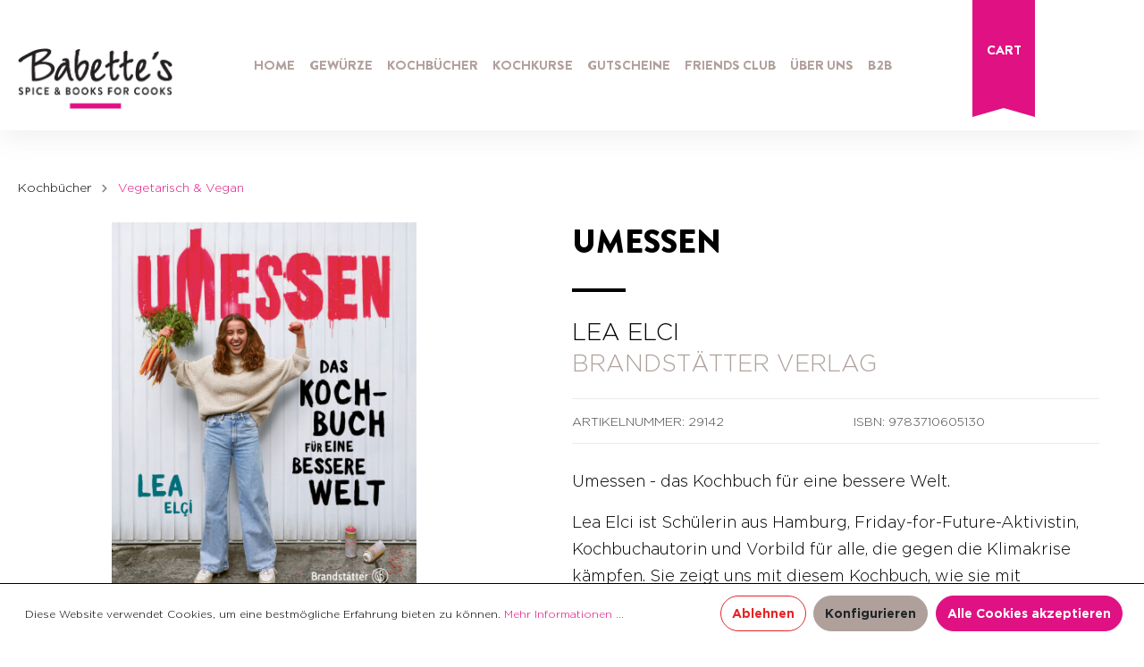

--- FILE ---
content_type: text/html; charset=UTF-8
request_url: https://babettes.at/Umessen/29142
body_size: 19726
content:

<!DOCTYPE html>

<html lang="de-DE"
      itemscope="itemscope"
      itemtype="https://schema.org/WebPage">

                            
    <head>
                                        <meta charset="utf-8">
            
            <script>
            let gtmIsTrackingProductClicks = Boolean(), gtmContainerId = '', hasSWConsentSupport = Boolean(Number());
            window.wbmScriptIsSet = false;
        </script>
                            
                            <meta name="viewport"
                      content="width=device-width, initial-scale=1, shrink-to-fit=no">
            
                                <meta name="author"
                      content=""/>
                <meta name="robots"
                      content="index,follow"/>
                <meta name="revisit-after"
                      content="15 days"/>
                <meta name="keywords"
                      content="Umessen, besser, Welt, Lea, Elci, Hamburg, Fridays, Future, Greta, Kochbuch, Versand, Rezepte, Wien, online, shop, bestellen, kochen, backen, essen, Küche, kaufen, Babette&#039;s, spice, books, cooks, Gerichte, Buchhandlung, Ernährung, kulinarisch, Bücher."/>
                <meta name="description"
                      content="Umessen • Kochbuch für eine bessere Welt • Lea Elci • Hamburg • Fridays for Future • Babette&#039;s Kochbücher und Gewürze online bestellen aus Wien."/>
            
    <link rel="alternate" type="application/rss+xml" title="Blog Feed" href="/blog.rss" />

                <meta property="og:type"
          content="product"/>
    <meta property="og:site_name"
          content="babettes.at"/>
    <meta property="og:url"
          content="https://babettes.at/Umessen/29142"/>
    <meta property="og:title"
          content="Umessen - Kochbuch für eine bessere Welt - Lea Elci - Hamburg - Fridays for Future - www.babettes.at"/>

    <meta property="og:description"
          content="Umessen • Kochbuch für eine bessere Welt • Lea Elci • Hamburg • Fridays for Future • Babette&#039;s Kochbücher und Gewürze online bestellen aus Wien."/>
    <meta property="og:image"
          content="https://babettes.at/media/51/ee/2d/1617386842/kochbuch-umessen.jpg"/>

            <meta property="product:brand"
              content="Babettes"/>
        <meta property="product:price"
          content="20,00 €"/>
    <meta property="product:product_link"
          content="https://babettes.at/Umessen/29142"/>

    <meta name="twitter:card"
          content="product"/>
    <meta name="twitter:site"
          content="babettes.at"/>
    <meta name="twitter:title"
          content="Umessen - Kochbuch für eine bessere Welt - Lea Elci - Hamburg - Fridays for Future - www.babettes.at"/>
    <meta name="twitter:description"
          content="Umessen • Kochbuch für eine bessere Welt • Lea Elci • Hamburg • Fridays for Future • Babette&#039;s Kochbücher und Gewürze online bestellen aus Wien."/>
    <meta name="twitter:image"
          content="https://babettes.at/media/51/ee/2d/1617386842/kochbuch-umessen.jpg"/>

                                    <meta itemprop="copyrightHolder"
                      content="babettes.at"/>
                <meta itemprop="copyrightYear"
                      content=""/>
                <meta itemprop="isFamilyFriendly"
                      content="false"/>
                <meta itemprop="image"
                      content="https://babettes.at/media/3d/b3/f4/1690469716/logo.png"/>
            
    
    
                                                
                    <link rel="shortcut icon"
                  href="https://babettes.at/media/bd/bf/22/1605690432/favicon.ico">
        
                    <link rel="apple-touch-icon"
                  sizes="180x180"
                  href="https://babettes.at/media/bd/bf/22/1605690432/favicon.ico">
        
                    <link rel="icon"
                  sizes="192x192"
                  href="https://babettes.at/media/bd/bf/22/1605690432/favicon.ico">
            <meta name="theme-color"
                  content="#e01183"/>
        
            
    
    <link rel="canonical" href="https://babettes.at/Umessen/29142" />

                    <title itemprop="name">
                    Umessen - Kochbuch für eine bessere Welt - Lea Elci - Hamburg - Fridays for Future - www.babettes.at            </title>
        
                                                                              <link rel="stylesheet"
                      href="https://babettes.at/theme/b32fca9dc5caa5e334c75649bdee2d30/css/all.css?17610394311164392">
                                    

            <link rel="stylesheet" href="https://babettes.at/bundles/moorlfoundation/storefront/css/font-awesome-free.css?176552670074122">
    
            <link rel="stylesheet" href="https://babettes.at/bundles/moorlfoundation/storefront/css/animate.css?176552670085647">
    
    
            <style>
            :root {
                --moorl-advanced-search-width: 600px;
            }
        </style>
    

      
                
                        <script>
        window.features = {"FEATURE_NEXT_1797":false,"FEATURE_NEXT_11917":false,"FEATURE_NEXT_12608":true,"FEATURE_NEXT_16710":false,"FEATURE_NEXT_13810":false,"FEATURE_NEXT_13250":false,"FEATURE_NEXT_17276":false,"FEATURE_NEXT_16151":false,"FEATURE_NEXT_16155":false,"FEATURE_NEXT_14872":false,"FEATURE_NEXT_15053":false,"FEATURE_NEXT_14114":false,"FEATURE_NEXT_12455":false,"FEATURE_NEXT_15815":false,"FEATURE_NEXT_14699":false,"FEATURE_NEXT_15998":false,"FEATURE_NEXT_15707":false,"FEATURE_NEXT_15475":false,"FEATURE_NEXT_14360":false,"FEATURE_NEXT_15172":false,"FEATURE_NEXT_15687":false,"FEATURE_NEXT_6040":false,"FEATURE_NEXT_14001":false,"FEATURE_NEXT_7739":false,"FEATURE_NEXT_16200":false,"FEATURE_NEXT_13410":false,"FEATURE_NEXT_8097":false,"FEATURE_NEXT_16119":false,"FEATURE_NEXT_15917":false,"FEATURE_NEXT_15957":false,"FEATURE_NEXT_16223":false,"FEATURE_NEXT_13601":false,"FEATURE_NEXT_16992":false,"FEATURE_NEXT_7530":false,"FEATURE_NEXT_16824":false,"FEATURE_NEXT_16271":false,"FEATURE_NEXT_17275":false,"FEATURE_NEXT_17016":false,"FEATURE_NEXT_16236":false,"FEATURE_NEXT_16769":false,"FEATURE_NEXT_16640":false,"FEATURE_NEXT_17261":false,"FEATURE_NEXT_17858":false,"FEATURE_SWAGCMSEXTENSIONS_1":true,"FEATURE_SWAGCMSEXTENSIONS_2":true,"FEATURE_SWAGCMSEXTENSIONS_8":true,"FEATURE_SWAGCMSEXTENSIONS_63":true};
    </script>
        
                                                <script async src="https://www.googletagmanager.com/gtag/js?id=UA-85961347-3 "></script>
        <script>
            window.gtagActive = true;
            window.controllerName = 'product';
            window.actionName = 'index';
            window.dataLayer = window.dataLayer || [];
            window.trackOrders = '1';

            function gtag() { dataLayer.push(arguments); }

                            window.gtagCallback = function gtagCallbackFunction() {
                    gtag('js', new Date());

                    gtag('config', 'UA-85961347-3 ', {
                        'anonymize_ip': '1',
                        'cookie_domain': 'none',
                        'cookie_prefix': '_swag_ga',
                    });
                };
                    </script>
            
                            
            <script type="text/javascript" src='https://www.google.com/recaptcha/api.js' defer></script>
        <script>
                            window.googleReCaptchaV2Active = true;
                                </script>
            
                
            </head>

    <body class="is-ctl-product is-act-index  ">

    

            <noscript class="noscript-main">
            

            <div role="alert"
             class="alert alert-info alert-has-icon">
                                                                                <span class="icon icon-info">
                            <svg xmlns="http://www.w3.org/2000/svg" width="24" height="24" viewBox="0 0 24 24"><path fill="#758CA3" fill-rule="evenodd" d="M12 7c.5523 0 1 .4477 1 1s-.4477 1-1 1-1-.4477-1-1 .4477-1 1-1zm1 9c0 .5523-.4477 1-1 1s-1-.4477-1-1v-5c0-.5523.4477-1 1-1s1 .4477 1 1v5zm11-4c0 6.6274-5.3726 12-12 12S0 18.6274 0 12 5.3726 0 12 0s12 5.3726 12 12zM12 2C6.4772 2 2 6.4772 2 12s4.4772 10 10 10 10-4.4772 10-10S17.5228 2 12 2z"/></svg>
        </span>                                                
                            <div class="alert-content-container">
                                                                
                                            <div class="alert-content">

                                                            Um unseren Shop in vollem Umfang nutzen zu können, empfehlen wir Ihnen Javascript in Ihrem Browser zu aktivieren.
                                                    </div>
                    
                                                                                </div>
                    </div>
            </noscript>
    
    <style>
        .sf-toolbar {
            display:none !important;
        }
    </style>


    
        <header class="header-main">
                            <div class="container">
                        
        <div class="row align-items-center header-row">
                    <div class="col-xl-2 col-lg-4 col-md-4 col-4 header-logo-col">
                    <div class="header-logo-main">
                    <a class="header-logo-main-link"
               href="/"
               title="Zur Startseite wechseln">
                                    <picture class="header-logo-picture">
                                                                                
                                                                            
                                                                                    <img src="https://babettes.at/media/3d/b3/f4/1690469716/logo.png"
                                     alt="Zur Startseite wechseln"
                                     class="img-fluid header-logo-main-img"/>
                                                                        </picture>
                            </a>
            </div>
            </div>
        
        <div class="col-xl-8 col-lg-9 col-md-4 col-12 bab--main-nav">
            <div class="nav-main">
                
    <div class="main-navigation"
         id="mainNavigation"
         data-flyout-menu="true">
                    <div class="container">
                                    <nav class="nav main-navigation-menu"
                        itemscope="itemscope"
                        itemtype="http://schema.org/SiteNavigationElement">
                        
                                                                                    <a class="nav-link main-navigation-link home-link"
                                    href="/"
                                    itemprop="url"
                                    title="Home">
                                    <div class="main-navigation-link-text">
                                        <span itemprop="name">Home</span>
                                    </div>
                                </a>
                                                    
                        
                                    
                                    <a class="nav-link main-navigation-link "
                   href="https://babettes.at/Gewuerze/"
                   itemprop="url"
                                                    data-flyout-menu-trigger="0ba5d4849ad5462d8cad70bd58b8a679"
                                           title="Gewürze">
                    <div class="main-navigation-link-text">
                        <span itemprop="name">Gewürze</span>
                    </div>
                </a>
                                                        
                                    <a class="nav-link main-navigation-link only-level-1"
                   href="https://babettes.at/Kochbuecher/"
                   itemprop="url"
                                                    data-flyout-menu-trigger="3e344359f2dc4e1e9bec05a3f65908ca"
                                           title="Kochbücher">
                    <div class="main-navigation-link-text">
                        <span itemprop="name">Kochbücher</span>
                    </div>
                </a>
                                                        
                                    <a class="nav-link main-navigation-link "
                   href="https://babettes.at/Kochkurse-Co/"
                   itemprop="url"
                                                    data-flyout-menu-trigger="684276f0b47d430f8b0cbb818ae4727d"
                                           title="Kochkurse">
                    <div class="main-navigation-link-text">
                        <span itemprop="name">Kochkurse</span>
                    </div>
                </a>
                                                        
                                    <a class="nav-link main-navigation-link "
                   href="https://babettes.at/Gutscheine/"
                   itemprop="url"
                                                    data-flyout-menu-trigger="4ca5a7a2ff45457aaa7120882ef9b7bf"
                                           title="Gutscheine">
                    <div class="main-navigation-link-text">
                        <span itemprop="name">Gutscheine</span>
                    </div>
                </a>
                                                        
                                    <a class="nav-link main-navigation-link "
                   href="https://babettes.at/Friends-Club/"
                   itemprop="url"
                                           title="Friends Club">
                    <div class="main-navigation-link-text">
                        <span itemprop="name">Friends Club</span>
                    </div>
                </a>
                                                        
                                    <a class="nav-link main-navigation-link "
                   href="https://babettes.at/UEber-uns/"
                   itemprop="url"
                                                    data-flyout-menu-trigger="8d214347f80e4b109431f5bd0a51a5d0"
                                           title="Über uns">
                    <div class="main-navigation-link-text">
                        <span itemprop="name">Über uns</span>
                    </div>
                </a>
                                                        
                                    <a class="nav-link main-navigation-link "
                   href="https://babettes.at/B2B/"
                   itemprop="url"
                                                    data-flyout-menu-trigger="4aa05e575ff9467ab802ce1a1e0fa2b0"
                                           title="B2B">
                    <div class="main-navigation-link-text">
                        <span itemprop="name">B2B</span>
                    </div>
                </a>
                                            </nav>
                            </div>
        
                                                                                                                                                                                                                                                                                                                                                                                                                                                            
                                                <div class="navigation-flyouts">
                                                                                 <div class="navigation-flyout "
                      data-flyout-menu-id="0ba5d4849ad5462d8cad70bd58b8a679">
                     <div class="container">
                                                                          <div class="row navigation-flyout-bar">
                            <div class="col">
                    <div class="navigation-flyout-category-link">
                                                                                    <a class="nav-link"
                                   href="https://babettes.at/Gewuerze/"
                                   itemprop="url"
                                   title="Gewürze">
                                                                            Zur Kategorie Gewürze
                                                    
    
                
            <span
            class="icon icon-arrow-right icon-primary">
                <svg xmlns="http://www.w3.org/2000/svg" xmlns:xlink="http://www.w3.org/1999/xlink" width="16" height="16" viewBox="0 0 16 16"><defs><path id="icons-small-arrow-small-right-a" d="M6.7071 6.2929c-.3905-.3905-1.0237-.3905-1.4142 0-.3905.3905-.3905 1.0237 0 1.4142l3 3c.3905.3905 1.0237.3905 1.4142 0l3-3c.3905-.3905.3905-1.0237 0-1.4142-.3905-.3905-1.0237-.3905-1.4142 0L9 8.5858l-2.2929-2.293z"/></defs><use fill="#758CA3" fill-rule="evenodd" transform="rotate(-90 9 8.5)" xlink:href="#icons-small-arrow-small-right-a"/></svg>
        </span>
    
                                                                        </a>
                                                                        </div>
                </div>
            
                            <div class="col-auto">
                    <div class="navigation-flyout-close js-close-flyout-menu">
                                                                                                
                
                
            <span
            class="icon icon-x">
                <svg xmlns="http://www.w3.org/2000/svg" width="24" height="24" viewBox="0 0 24 24"><path fill="#758CA3" fill-rule="evenodd" d="m10.5858 12-7.293-7.2929c-.3904-.3905-.3904-1.0237 0-1.4142.3906-.3905 1.0238-.3905 1.4143 0L12 10.5858l7.2929-7.293c.3905-.3904 1.0237-.3904 1.4142 0 .3905.3906.3905 1.0238 0 1.4143L13.4142 12l7.293 7.2929c.3904.3905.3904 1.0237 0 1.4142-.3906.3905-1.0238.3905-1.4143 0L12 13.4142l-7.2929 7.293c-.3905.3904-1.0237.3904-1.4142 0-.3905-.3906-.3905-1.0238 0-1.4143L10.5858 12z"/></svg>
        </span>
    
                                                                            </div>
                </div>
                    </div>
    
            <div class="row navigation-flyout-content">
                <div class="col">
        <div class="navigation-flyout-categories">
                                
                    
                
    <div class="row navigation-flyout-categories is-level-0">
                                            
                    <div class="col-3 navigation-flyout-col  ">
                                    <a class="nav-item nav-link navigation-flyout-link is-level-0"
                   href="https://babettes.at/Gewuerze/Basics/"
                   itemprop="url"
                   title="Basics">
                    <span itemprop="name">Basics</span>
                </a>
                    
                                        
        
                
    <div class="navigation-flyout-categories is-level-1">
                                            
                    <div class="navigation-flyout-col  ">
                                    <a class="nav-item nav-link navigation-flyout-link is-level-1"
                   href="https://babettes.at/Gewuerze/Basics/Chili/"
                   itemprop="url"
                   title="Chili">
                    <span itemprop="name">Chili</span>
                </a>
                    
                                        
        
                
    <div class="navigation-flyout-categories is-level-2">
            </div>
                        </div>
                                            
                    <div class="navigation-flyout-col  ">
                                    <a class="nav-item nav-link navigation-flyout-link is-level-1"
                   href="https://babettes.at/Gewuerze/Basics/Einzelgewuerze/"
                   itemprop="url"
                   title="Einzelgewürze">
                    <span itemprop="name">Einzelgewürze</span>
                </a>
                    
                                        
        
                
    <div class="navigation-flyout-categories is-level-2">
            </div>
                        </div>
                                            
                    <div class="navigation-flyout-col  ">
                                    <a class="nav-item nav-link navigation-flyout-link is-level-1"
                   href="https://babettes.at/Gewuerze/Basics/Kraeuter-Blueten/"
                   itemprop="url"
                   title="Kräuter &amp; Blüten">
                    <span itemprop="name">Kräuter &amp; Blüten</span>
                </a>
                    
                                        
        
                
    <div class="navigation-flyout-categories is-level-2">
            </div>
                        </div>
                                            
                    <div class="navigation-flyout-col  ">
                                    <a class="nav-item nav-link navigation-flyout-link is-level-1"
                   href="https://babettes.at/Gewuerze/Basics/Pfeffer/"
                   itemprop="url"
                   title="Pfeffer">
                    <span itemprop="name">Pfeffer</span>
                </a>
                    
                                        
        
                
    <div class="navigation-flyout-categories is-level-2">
            </div>
                        </div>
                                            
                    <div class="navigation-flyout-col  ">
                                    <a class="nav-item nav-link navigation-flyout-link is-level-1"
                   href="https://babettes.at/Gewuerze/Basics/Salz/"
                   itemprop="url"
                   title="Salz">
                    <span itemprop="name">Salz</span>
                </a>
                    
                                        
        
                
    <div class="navigation-flyout-categories is-level-2">
            </div>
                        </div>
                                            
                    <div class="navigation-flyout-col  ">
                                    <a class="nav-item nav-link navigation-flyout-link is-level-1"
                   href="https://babettes.at/Gewuerze/Basics/Vanille-Safran/"
                   itemprop="url"
                   title="Vanille &amp; Safran">
                    <span itemprop="name">Vanille &amp; Safran</span>
                </a>
                    
                                        
        
                
    <div class="navigation-flyout-categories is-level-2">
            </div>
                        </div>
                                            
                    <div class="navigation-flyout-col  ">
                                    <a class="nav-item nav-link navigation-flyout-link is-level-1"
                   href="https://babettes.at/Gewuerze/Basics/BIO-Gewuerze/"
                   itemprop="url"
                   title="BIO Gewürze">
                    <span itemprop="name">BIO Gewürze</span>
                </a>
                    
                                        
        
                
    <div class="navigation-flyout-categories is-level-2">
            </div>
                        </div>
            </div>
                        </div>
                                            
                    <div class="col-3 navigation-flyout-col  ">
                                    <a class="nav-item nav-link navigation-flyout-link is-level-0"
                   href="https://babettes.at/Gewuerze/Mischungen/"
                   itemprop="url"
                   title="Mischungen">
                    <span itemprop="name">Mischungen</span>
                </a>
                    
                                        
        
                
    <div class="navigation-flyout-categories is-level-1">
                                            
                    <div class="navigation-flyout-col  ">
                                    <a class="nav-item nav-link navigation-flyout-link is-level-1"
                   href="https://babettes.at/Gewuerze/Mischungen/BBQ/"
                   itemprop="url"
                   title="BBQ">
                    <span itemprop="name">BBQ</span>
                </a>
                    
                                        
        
                
    <div class="navigation-flyout-categories is-level-2">
            </div>
                        </div>
                                            
                    <div class="navigation-flyout-col  ">
                                    <a class="nav-item nav-link navigation-flyout-link is-level-1"
                   href="https://babettes.at/Gewuerze/Mischungen/Currys/"
                   itemprop="url"
                   title="Currys">
                    <span itemprop="name">Currys</span>
                </a>
                    
                                        
        
                
    <div class="navigation-flyout-categories is-level-2">
            </div>
                        </div>
                                            
                    <div class="navigation-flyout-col  ">
                                    <a class="nav-item nav-link navigation-flyout-link is-level-1"
                   href="https://babettes.at/Gewuerze/Mischungen/Gewuerzsalze/"
                   itemprop="url"
                   title="Gewürzsalze">
                    <span itemprop="name">Gewürzsalze</span>
                </a>
                    
                                        
        
                
    <div class="navigation-flyout-categories is-level-2">
            </div>
                        </div>
                                            
                    <div class="navigation-flyout-col  color-violet  ">
                                    <a class="nav-item nav-link navigation-flyout-link is-level-1"
                   href="https://babettes.at/Gewuerze/Mischungen/Mix-Match/"
                   itemprop="url"
                   title="Mix &amp; Match">
                    <span itemprop="name">Mix &amp; Match</span>
                </a>
                    
                                        
        
                
    <div class="navigation-flyout-categories is-level-2">
            </div>
                        </div>
                                            
                    <div class="navigation-flyout-col  ">
                                    <a class="nav-item nav-link navigation-flyout-link is-level-1"
                   href="https://babettes.at/Gewuerze/Mischungen/Oriental/"
                   itemprop="url"
                   title="Oriental">
                    <span itemprop="name">Oriental</span>
                </a>
                    
                                        
        
                
    <div class="navigation-flyout-categories is-level-2">
            </div>
                        </div>
                                            
                    <div class="navigation-flyout-col  ">
                                    <a class="nav-item nav-link navigation-flyout-link is-level-1"
                   href="https://babettes.at/Gewuerze/Mischungen/Pfeffermischungen/"
                   itemprop="url"
                   title="Pfeffermischungen">
                    <span itemprop="name">Pfeffermischungen</span>
                </a>
                    
                                        
        
                
    <div class="navigation-flyout-categories is-level-2">
            </div>
                        </div>
                                            
                    <div class="navigation-flyout-col  ">
                                    <a class="nav-item nav-link navigation-flyout-link is-level-1"
                   href="https://babettes.at/Gewuerze/Mischungen/Spicy-Drinks/"
                   itemprop="url"
                   title="Spicy Drinks">
                    <span itemprop="name">Spicy Drinks</span>
                </a>
                    
                                        
        
                
    <div class="navigation-flyout-categories is-level-2">
            </div>
                        </div>
                                            
                    <div class="navigation-flyout-col  ">
                                    <a class="nav-item nav-link navigation-flyout-link is-level-1"
                   href="https://babettes.at/Gewuerze/Mischungen/Sweets/"
                   itemprop="url"
                   title="Sweets">
                    <span itemprop="name">Sweets</span>
                </a>
                    
                                        
        
                
    <div class="navigation-flyout-categories is-level-2">
            </div>
                        </div>
                                            
                    <div class="navigation-flyout-col  ">
                                    <a class="nav-item nav-link navigation-flyout-link is-level-1"
                   href="https://babettes.at/Gewuerze/Mischungen/World-Classics/"
                   itemprop="url"
                   title="World Classics ">
                    <span itemprop="name">World Classics </span>
                </a>
                    
                                        
        
                
    <div class="navigation-flyout-categories is-level-2">
            </div>
                        </div>
                                            
                    <div class="navigation-flyout-col  ">
                                    <a class="nav-item nav-link navigation-flyout-link is-level-1"
                   href="https://babettes.at/Gewuerze/Mischungen/BIO-Gewuerzmischungen/"
                   itemprop="url"
                   title="BIO Gewürzmischungen">
                    <span itemprop="name">BIO Gewürzmischungen</span>
                </a>
                    
                                        
        
                
    <div class="navigation-flyout-categories is-level-2">
            </div>
                        </div>
            </div>
                        </div>
                                            
                    <div class="col-3 navigation-flyout-col  ">
                                    <div class="nav-item nav-link navigation-flyout-link is-level-0"
                     title="Angebote &amp; Geschenke">
                    <span itemprop="name">Angebote &amp; Geschenke</span>
                </div>
                    
                                        
        
                
    <div class="navigation-flyout-categories is-level-1">
                                            
                    <div class="navigation-flyout-col  ">
                                    <a class="nav-item nav-link navigation-flyout-link is-level-1"
                   href="https://babettes.at/Gewuerze/Angebote-Geschenke/Neu-im-Webshop/"
                   itemprop="url"
                   title="Neu im Webshop">
                    <span itemprop="name">Neu im Webshop</span>
                </a>
                    
                                        
        
                
    <div class="navigation-flyout-categories is-level-2">
            </div>
                        </div>
                                            
                    <div class="navigation-flyout-col  color-magenta  ">
                                    <a class="nav-item nav-link navigation-flyout-link is-level-1"
                   href="https://babettes.at/Gewuerze/Angebote-Geschenke/Spicy-Angebote/"
                   itemprop="url"
                   title="Spicy Angebote!">
                    <span itemprop="name">Spicy Angebote!</span>
                </a>
                    
                                        
        
                
    <div class="navigation-flyout-categories is-level-2">
            </div>
                        </div>
                                            
                    <div class="navigation-flyout-col  ">
                                    <a class="nav-item nav-link navigation-flyout-link is-level-1"
                   href="https://babettes.at/Gewuerze/Angebote-Geschenke/Geschenke/"
                   itemprop="url"
                   title="Geschenke">
                    <span itemprop="name">Geschenke</span>
                </a>
                    
                                        
        
                
    <div class="navigation-flyout-categories is-level-2">
            </div>
                        </div>
                                            
                    <div class="navigation-flyout-col  ">
                                    <a class="nav-item nav-link navigation-flyout-link is-level-1"
                   href="https://babettes.at/Gewuerze/Angebote-Geschenke/Sondereditionen/"
                   itemprop="url"
                   title="Sondereditionen">
                    <span itemprop="name">Sondereditionen</span>
                </a>
                    
                                        
        
                
    <div class="navigation-flyout-categories is-level-2">
            </div>
                        </div>
                                            
                    <div class="navigation-flyout-col  ">
                                    <a class="nav-item nav-link navigation-flyout-link is-level-1"
                   href="https://babettes.at/Gewuerze/Angebote-Geschenke/Saisonale-Gewuerze/"
                   itemprop="url"
                   title="Saisonale Gewürze">
                    <span itemprop="name">Saisonale Gewürze</span>
                </a>
                    
                                        
        
                
    <div class="navigation-flyout-categories is-level-2">
            </div>
                        </div>
                                            
                    <div class="navigation-flyout-col  ">
                                    <a class="nav-item nav-link navigation-flyout-link is-level-1"
                   href="https://babettes.at/Gewuerze/Angebote-Geschenke/Accessoires/"
                   itemprop="url"
                   title="Accessoires">
                    <span itemprop="name">Accessoires</span>
                </a>
                    
                                        
        
                
    <div class="navigation-flyout-categories is-level-2">
            </div>
                        </div>
            </div>
                        </div>
                                            
                    <div class="col-3 navigation-flyout-col  ">
                                    <a class="nav-item nav-link navigation-flyout-link is-level-0"
                   href="/Shop/Rezepte/"
                   itemprop="url"
                   title="Rezepte">
                    <span itemprop="name">Rezepte</span>
                </a>
                    
                                        
        
                
    <div class="navigation-flyout-categories is-level-1">
            </div>
                        </div>
                                            
                    <div class="col-3 navigation-flyout-col  ">
                                    <a class="nav-item nav-link navigation-flyout-link is-level-0"
                   href="/B2B-Angebote/Gastronomie-Lebensmittelhersteller/Rezeptentwicklung/"
                   itemprop="url"
                   title="Individuell">
                    <span itemprop="name">Individuell</span>
                </a>
                    
                                        
        
                
    <div class="navigation-flyout-categories is-level-1">
                                            
                    <div class="navigation-flyout-col  ">
                                    <a class="nav-item nav-link navigation-flyout-link is-level-1"
                   href="/B2B-Angebote/Gastronomie-Lebensmittelhersteller/Rezeptentwicklung/"
                   itemprop="url"
                   title="Selber Mischen">
                    <span itemprop="name">Selber Mischen</span>
                </a>
                    
                                        
        
                
    <div class="navigation-flyout-categories is-level-2">
            </div>
                        </div>
                                            
                    <div class="navigation-flyout-col  ">
                                    <a class="nav-item nav-link navigation-flyout-link is-level-1"
                   href="/B2B-Angebote/Corporate/Wuerzige-Geschenke/"
                   itemprop="url"
                   title="Corporate Branding">
                    <span itemprop="name">Corporate Branding</span>
                </a>
                    
                                        
        
                
    <div class="navigation-flyout-categories is-level-2">
            </div>
                        </div>
                                            
                    <div class="navigation-flyout-col  ">
                                    <a class="nav-item nav-link navigation-flyout-link is-level-1"
                   href="/B2B-Angebote/Haendler-Kochschulen/Private-Label/"
                   itemprop="url"
                   title="Private Branding">
                    <span itemprop="name">Private Branding</span>
                </a>
                    
                                        
        
                
    <div class="navigation-flyout-categories is-level-2">
            </div>
                        </div>
            </div>
                        </div>
                                            
                    <div class="col-3 navigation-flyout-col  ">
                                    <a class="nav-item nav-link navigation-flyout-link is-level-0"
                   href="/Gewuerze/Info2/UEber-Babette-s-Gewuerze/"
                   itemprop="url"
                   title="Info">
                    <span itemprop="name">Info</span>
                </a>
                    
                                        
        
                
    <div class="navigation-flyout-categories is-level-1">
                                            
                    <div class="navigation-flyout-col  ">
                                    <a class="nav-item nav-link navigation-flyout-link is-level-1"
                   href="https://babettes.at/Gewuerze/Info/UEber-Babette-s-Gewuerze/"
                   itemprop="url"
                   title="Über Babette&#039;s Gewürze">
                    <span itemprop="name">Über Babette&#039;s Gewürze</span>
                </a>
                    
                                        
        
                
    <div class="navigation-flyout-categories is-level-2">
            </div>
                        </div>
                                            
                    <div class="navigation-flyout-col  ">
                                    <a class="nav-item nav-link navigation-flyout-link is-level-1"
                   href="/Information/Bio-Zertifikat/"
                   itemprop="url"
                   title="Bio-Zertifikat">
                    <span itemprop="name">Bio-Zertifikat</span>
                </a>
                    
                                        
        
                
    <div class="navigation-flyout-categories is-level-2">
            </div>
                        </div>
                                            
                    <div class="navigation-flyout-col  ">
                                    <a class="nav-item nav-link navigation-flyout-link is-level-1"
                   href="/Kochkurse-Co./Events/Offene-Manufaktur/"
                   itemprop="url"
                   title="Virtueller Manufakturbesuch ">
                    <span itemprop="name">Virtueller Manufakturbesuch </span>
                </a>
                    
                                        
        
                
    <div class="navigation-flyout-categories is-level-2">
            </div>
                        </div>
            </div>
                        </div>
            </div>
                    </div>
    </div>

                    </div>
                                                  </div>
                 </div>
                                                                               <div class="navigation-flyout  only-level-1 "
                      data-flyout-menu-id="3e344359f2dc4e1e9bec05a3f65908ca">
                     <div class="container">
                                                                          <div class="row navigation-flyout-bar">
                            <div class="col">
                    <div class="navigation-flyout-category-link">
                                                                                    <a class="nav-link"
                                   href="https://babettes.at/Kochbuecher/"
                                   itemprop="url"
                                   title="Kochbücher">
                                                                            Zur Kategorie Kochbücher
                                                    
    
                
            <span
            class="icon icon-arrow-right icon-primary">
                <svg xmlns="http://www.w3.org/2000/svg" xmlns:xlink="http://www.w3.org/1999/xlink" width="16" height="16" viewBox="0 0 16 16"><defs><path id="icons-small-arrow-small-right-a" d="M6.7071 6.2929c-.3905-.3905-1.0237-.3905-1.4142 0-.3905.3905-.3905 1.0237 0 1.4142l3 3c.3905.3905 1.0237.3905 1.4142 0l3-3c.3905-.3905.3905-1.0237 0-1.4142-.3905-.3905-1.0237-.3905-1.4142 0L9 8.5858l-2.2929-2.293z"/></defs><use fill="#758CA3" fill-rule="evenodd" transform="rotate(-90 9 8.5)" xlink:href="#icons-small-arrow-small-right-a"/></svg>
        </span>
    
                                                                        </a>
                                                                        </div>
                </div>
            
                            <div class="col-auto">
                    <div class="navigation-flyout-close js-close-flyout-menu">
                                                                                                
                
                
            <span
            class="icon icon-x">
                <svg xmlns="http://www.w3.org/2000/svg" width="24" height="24" viewBox="0 0 24 24"><path fill="#758CA3" fill-rule="evenodd" d="m10.5858 12-7.293-7.2929c-.3904-.3905-.3904-1.0237 0-1.4142.3906-.3905 1.0238-.3905 1.4143 0L12 10.5858l7.2929-7.293c.3905-.3904 1.0237-.3904 1.4142 0 .3905.3906.3905 1.0238 0 1.4143L13.4142 12l7.293 7.2929c.3904.3905.3904 1.0237 0 1.4142-.3906.3905-1.0238.3905-1.4143 0L12 13.4142l-7.2929 7.293c-.3905.3904-1.0237.3904-1.4142 0-.3905-.3906-.3905-1.0238 0-1.4143L10.5858 12z"/></svg>
        </span>
    
                                                                            </div>
                </div>
                    </div>
    
            <div class="row navigation-flyout-content">
                <div class="col">
        <div class="navigation-flyout-categories">
                                
                    
                
    <div class="row navigation-flyout-categories is-level-0">
                                            
                    <div class="col-3 navigation-flyout-col  ">
                                    <a class="nav-item nav-link navigation-flyout-link is-level-0"
                   href="https://babettes.at/Kochbuecher/Neuerscheinungen/"
                   itemprop="url"
                   title="Neuerscheinungen">
                    <span itemprop="name">Neuerscheinungen</span>
                </a>
                    
                                        
        
                
    <div class="navigation-flyout-categories is-level-1">
            </div>
                        </div>
                                            
                    <div class="col-3 navigation-flyout-col  ">
                                    <a class="nav-item nav-link navigation-flyout-link is-level-0"
                   href="https://babettes.at/Kochbuecher/Praktische-Kueche/"
                   itemprop="url"
                   title="Praktische Küche">
                    <span itemprop="name">Praktische Küche</span>
                </a>
                    
                                        
        
                
    <div class="navigation-flyout-categories is-level-1">
                                            
                    <div class="navigation-flyout-col  ">
                                    <a class="nav-item nav-link navigation-flyout-link is-level-1"
                   href="https://babettes.at/Kochbuecher/Praktische-Kueche/Kochwissen-fuer-den-Einstieg/"
                   itemprop="url"
                   title="Kochwissen für den Einstieg">
                    <span itemprop="name">Kochwissen für den Einstieg</span>
                </a>
                    
                                        
        
                
    <div class="navigation-flyout-categories is-level-2">
            </div>
                        </div>
                                            
                    <div class="navigation-flyout-col  ">
                                    <a class="nav-item nav-link navigation-flyout-link is-level-1"
                   href="https://babettes.at/Kochbuecher/Praktische-Kueche/Schnelle-Kueche-fuer-jeden-Tag/"
                   itemprop="url"
                   title="Schnelle Küche für jeden Tag">
                    <span itemprop="name">Schnelle Küche für jeden Tag</span>
                </a>
                    
                                        
        
                
    <div class="navigation-flyout-categories is-level-2">
            </div>
                        </div>
                                            
                    <div class="navigation-flyout-col  ">
                                    <a class="nav-item nav-link navigation-flyout-link is-level-1"
                   href="https://babettes.at/Kochbuecher/Praktische-Kueche/Kochen-fuer-Gaeste/"
                   itemprop="url"
                   title="Kochen für Gäste">
                    <span itemprop="name">Kochen für Gäste</span>
                </a>
                    
                                        
        
                
    <div class="navigation-flyout-categories is-level-2">
            </div>
                        </div>
            </div>
                        </div>
                                            
                    <div class="col-3 navigation-flyout-col  ">
                                    <a class="nav-item nav-link navigation-flyout-link is-level-0"
                   href="https://babettes.at/Kochbuecher/Kuechen-der-Welt/"
                   itemprop="url"
                   title="Küchen der Welt">
                    <span itemprop="name">Küchen der Welt</span>
                </a>
                    
                                        
        
                
    <div class="navigation-flyout-categories is-level-1">
                                            
                    <div class="navigation-flyout-col  ">
                                    <a class="nav-item nav-link navigation-flyout-link is-level-1"
                   href="https://babettes.at/Kochbuecher/Kuechen-der-Welt/Mediterran/"
                   itemprop="url"
                   title="Mediterran">
                    <span itemprop="name">Mediterran</span>
                </a>
                    
                                        
        
                
    <div class="navigation-flyout-categories is-level-2">
            </div>
                        </div>
                                            
                    <div class="navigation-flyout-col  ">
                                    <a class="nav-item nav-link navigation-flyout-link is-level-1"
                   href="https://babettes.at/Kochbuecher/Kuechen-der-Welt/Orientalisch/"
                   itemprop="url"
                   title="Orientalisch">
                    <span itemprop="name">Orientalisch</span>
                </a>
                    
                                        
        
                
    <div class="navigation-flyout-categories is-level-2">
            </div>
                        </div>
                                            
                    <div class="navigation-flyout-col  ">
                                    <a class="nav-item nav-link navigation-flyout-link is-level-1"
                   href="https://babettes.at/Kochbuecher/Kuechen-der-Welt/Indisch/"
                   itemprop="url"
                   title="Indisch">
                    <span itemprop="name">Indisch</span>
                </a>
                    
                                        
        
                
    <div class="navigation-flyout-categories is-level-2">
            </div>
                        </div>
                                            
                    <div class="navigation-flyout-col  ">
                                    <a class="nav-item nav-link navigation-flyout-link is-level-1"
                   href="https://babettes.at/Kochbuecher/Kuechen-der-Welt/Asiatisch/"
                   itemprop="url"
                   title="Asiatisch">
                    <span itemprop="name">Asiatisch</span>
                </a>
                    
                                        
        
                
    <div class="navigation-flyout-categories is-level-2">
            </div>
                        </div>
                                            
                    <div class="navigation-flyout-col  ">
                                    <a class="nav-item nav-link navigation-flyout-link is-level-1"
                   href="https://babettes.at/Kochbuecher/Kuechen-der-Welt/Afrikanisch/"
                   itemprop="url"
                   title="Afrikanisch">
                    <span itemprop="name">Afrikanisch</span>
                </a>
                    
                                        
        
                
    <div class="navigation-flyout-categories is-level-2">
            </div>
                        </div>
                                            
                    <div class="navigation-flyout-col  ">
                                    <a class="nav-item nav-link navigation-flyout-link is-level-1"
                   href="https://babettes.at/Kochbuecher/Kuechen-der-Welt/Nord-Suedamerikanisch/"
                   itemprop="url"
                   title="Nord- &amp; Südamerikanisch">
                    <span itemprop="name">Nord- &amp; Südamerikanisch</span>
                </a>
                    
                                        
        
                
    <div class="navigation-flyout-categories is-level-2">
            </div>
                        </div>
                                            
                    <div class="navigation-flyout-col  ">
                                    <a class="nav-item nav-link navigation-flyout-link is-level-1"
                   href="https://babettes.at/Kochbuecher/Kuechen-der-Welt/Australien-Pazifik/"
                   itemprop="url"
                   title="Australien &amp;  Pazifik">
                    <span itemprop="name">Australien &amp;  Pazifik</span>
                </a>
                    
                                        
        
                
    <div class="navigation-flyout-categories is-level-2">
            </div>
                        </div>
                                            
                    <div class="navigation-flyout-col  ">
                                    <a class="nav-item nav-link navigation-flyout-link is-level-1"
                   href="https://babettes.at/Kochbuecher/Kuechen-der-Welt/OEsterreichisch-Alpenkueche/"
                   itemprop="url"
                   title="Österreichisch &amp; Alpenküche">
                    <span itemprop="name">Österreichisch &amp; Alpenküche</span>
                </a>
                    
                                        
        
                
    <div class="navigation-flyout-categories is-level-2">
            </div>
                        </div>
                                            
                    <div class="navigation-flyout-col  ">
                                    <a class="nav-item nav-link navigation-flyout-link is-level-1"
                   href="https://babettes.at/Kochbuecher/Kuechen-der-Welt/Nordisch/"
                   itemprop="url"
                   title="Nordisch">
                    <span itemprop="name">Nordisch</span>
                </a>
                    
                                        
        
                
    <div class="navigation-flyout-categories is-level-2">
            </div>
                        </div>
                                            
                    <div class="navigation-flyout-col  ">
                                    <a class="nav-item nav-link navigation-flyout-link is-level-1"
                   href="https://babettes.at/Kochbuecher/Kuechen-der-Welt/Europa/"
                   itemprop="url"
                   title="Europa">
                    <span itemprop="name">Europa</span>
                </a>
                    
                                        
        
                
    <div class="navigation-flyout-categories is-level-2">
            </div>
                        </div>
            </div>
                        </div>
                                            
                    <div class="col-3 navigation-flyout-col  ">
                                    <a class="nav-item nav-link navigation-flyout-link is-level-0 active"
                   href="https://babettes.at/Kochbuecher/Vegetarisch-Vegan/"
                   itemprop="url"
                   title="Vegetarisch &amp; Vegan">
                    <span itemprop="name">Vegetarisch &amp; Vegan</span>
                </a>
                    
                                        
        
                
    <div class="navigation-flyout-categories is-level-1">
            </div>
                        </div>
                                            
                    <div class="col-3 navigation-flyout-col  ">
                                    <a class="nav-item nav-link navigation-flyout-link is-level-0"
                   href="https://babettes.at/Kochbuecher/Sonderangebote-Aktionen/"
                   itemprop="url"
                   title="Sonderangebote &amp; Aktionen">
                    <span itemprop="name">Sonderangebote &amp; Aktionen</span>
                </a>
                    
                                        
        
                
    <div class="navigation-flyout-categories is-level-1">
            </div>
                        </div>
                                            
                    <div class="col-3 navigation-flyout-col  ">
                                    <a class="nav-item nav-link navigation-flyout-link is-level-0"
                   href="https://babettes.at/Kochbuecher/Saisonal/"
                   itemprop="url"
                   title="Saisonal">
                    <span itemprop="name">Saisonal</span>
                </a>
                    
                                        
        
                
    <div class="navigation-flyout-categories is-level-1">
                                            
                    <div class="navigation-flyout-col  ">
                                    <a class="nav-item nav-link navigation-flyout-link is-level-1"
                   href="https://babettes.at/Kochbuecher/Saisonal/Jahreszeiten/"
                   itemprop="url"
                   title="Jahreszeiten">
                    <span itemprop="name">Jahreszeiten</span>
                </a>
                    
                                        
        
                
    <div class="navigation-flyout-categories is-level-2">
            </div>
                        </div>
                                            
                    <div class="navigation-flyout-col  ">
                                    <a class="nav-item nav-link navigation-flyout-link is-level-1"
                   href="https://babettes.at/Kochbuecher/Saisonal/Grillen/"
                   itemprop="url"
                   title="Grillen">
                    <span itemprop="name">Grillen</span>
                </a>
                    
                                        
        
                
    <div class="navigation-flyout-categories is-level-2">
            </div>
                        </div>
                                            
                    <div class="navigation-flyout-col  ">
                                    <a class="nav-item nav-link navigation-flyout-link is-level-1"
                   href="https://babettes.at/Kochbuecher/Saisonal/Weihnachten/"
                   itemprop="url"
                   title="Weihnachten">
                    <span itemprop="name">Weihnachten</span>
                </a>
                    
                                        
        
                
    <div class="navigation-flyout-categories is-level-2">
            </div>
                        </div>
            </div>
                        </div>
                                            
                    <div class="col-3 navigation-flyout-col  ">
                                    <a class="nav-item nav-link navigation-flyout-link is-level-0"
                   href="https://babettes.at/Kochbuecher/Restaurants-und-Chefs/"
                   itemprop="url"
                   title="Restaurants und Chefs">
                    <span itemprop="name">Restaurants und Chefs</span>
                </a>
                    
                                        
        
                
    <div class="navigation-flyout-categories is-level-1">
            </div>
                        </div>
                                            
                    <div class="col-3 navigation-flyout-col  ">
                                    <a class="nav-item nav-link navigation-flyout-link is-level-0"
                   href="https://babettes.at/Kochbuecher/Literatur-Kulturgeschichte-Kunst-Lokalfuehrer/"
                   itemprop="url"
                   title="Literatur, Kulturgeschichte, Kunst &amp; Lokalführer">
                    <span itemprop="name">Literatur, Kulturgeschichte, Kunst &amp; Lokalführer</span>
                </a>
                    
                                        
        
                
    <div class="navigation-flyout-categories is-level-1">
            </div>
                        </div>
                                            
                    <div class="col-3 navigation-flyout-col  ">
                                    <a class="nav-item nav-link navigation-flyout-link is-level-0"
                   href="https://babettes.at/Kochbuecher/Kochen-fuer-und-mit-Kindern/"
                   itemprop="url"
                   title="Kochen für und mit Kindern">
                    <span itemprop="name">Kochen für und mit Kindern</span>
                </a>
                    
                                        
        
                
    <div class="navigation-flyout-categories is-level-1">
            </div>
                        </div>
                                            
                    <div class="col-3 navigation-flyout-col  ">
                                    <a class="nav-item nav-link navigation-flyout-link is-level-0"
                   href="https://babettes.at/Kochbuecher/Getraenke-Trinkkultur/"
                   itemprop="url"
                   title="Getränke &amp; Trinkkultur">
                    <span itemprop="name">Getränke &amp; Trinkkultur</span>
                </a>
                    
                                        
        
                
    <div class="navigation-flyout-categories is-level-1">
                                            
                    <div class="navigation-flyout-col  ">
                                    <a class="nav-item nav-link navigation-flyout-link is-level-1"
                   href="https://babettes.at/Kochbuecher/Getraenke-Trinkkultur/Wein-Bier/"
                   itemprop="url"
                   title="Wein &amp; Bier">
                    <span itemprop="name">Wein &amp; Bier</span>
                </a>
                    
                                        
        
                
    <div class="navigation-flyout-categories is-level-2">
            </div>
                        </div>
                                            
                    <div class="navigation-flyout-col  ">
                                    <a class="nav-item nav-link navigation-flyout-link is-level-1"
                   href="https://babettes.at/Kochbuecher/Getraenke-Trinkkultur/Cocktails-Spirituosen/"
                   itemprop="url"
                   title="Cocktails &amp; Spirituosen">
                    <span itemprop="name">Cocktails &amp; Spirituosen</span>
                </a>
                    
                                        
        
                
    <div class="navigation-flyout-categories is-level-2">
            </div>
                        </div>
                                            
                    <div class="navigation-flyout-col  ">
                                    <a class="nav-item nav-link navigation-flyout-link is-level-1"
                   href="https://babettes.at/Kochbuecher/Getraenke-Trinkkultur/Alkoholfrei/"
                   itemprop="url"
                   title="Alkoholfrei">
                    <span itemprop="name">Alkoholfrei</span>
                </a>
                    
                                        
        
                
    <div class="navigation-flyout-categories is-level-2">
            </div>
                        </div>
            </div>
                        </div>
                                            
                    <div class="col-3 navigation-flyout-col  ">
                                    <a class="nav-item nav-link navigation-flyout-link is-level-0"
                   href="https://babettes.at/Kochbuecher/Bewusste-Ernaehrung/"
                   itemprop="url"
                   title="Bewusste Ernährung">
                    <span itemprop="name">Bewusste Ernährung</span>
                </a>
                    
                                        
        
                
    <div class="navigation-flyout-categories is-level-1">
                                            
                    <div class="navigation-flyout-col  ">
                                    <a class="nav-item nav-link navigation-flyout-link is-level-1"
                   href="https://babettes.at/Kochbuecher/Bewusste-Ernaehrung/Ayurveda-5-Elemente/"
                   itemprop="url"
                   title="Ayurveda &amp; 5 Elemente">
                    <span itemprop="name">Ayurveda &amp; 5 Elemente</span>
                </a>
                    
                                        
        
                
    <div class="navigation-flyout-categories is-level-2">
            </div>
                        </div>
                                            
                    <div class="navigation-flyout-col  ">
                                    <a class="nav-item nav-link navigation-flyout-link is-level-1"
                   href="https://babettes.at/Kochbuecher/Bewusste-Ernaehrung/Keto-Palaeo-etc./"
                   itemprop="url"
                   title="Keto, Paläo etc.">
                    <span itemprop="name">Keto, Paläo etc.</span>
                </a>
                    
                                        
        
                
    <div class="navigation-flyout-categories is-level-2">
            </div>
                        </div>
                                            
                    <div class="navigation-flyout-col  ">
                                    <a class="nav-item nav-link navigation-flyout-link is-level-1"
                   href="https://babettes.at/Kochbuecher/Bewusste-Ernaehrung/Rezepte-fuer-Allergien-Intoleranzen/"
                   itemprop="url"
                   title="Rezepte für Allergien &amp; Intoleranzen">
                    <span itemprop="name">Rezepte für Allergien &amp; Intoleranzen</span>
                </a>
                    
                                        
        
                
    <div class="navigation-flyout-categories is-level-2">
            </div>
                        </div>
                                            
                    <div class="navigation-flyout-col  ">
                                    <a class="nav-item nav-link navigation-flyout-link is-level-1"
                   href="https://babettes.at/Kochbuecher/Bewusste-Ernaehrung/Gesundheit-allgemein-Superfood/"
                   itemprop="url"
                   title="Gesundheit allgemein &amp; Superfood">
                    <span itemprop="name">Gesundheit allgemein &amp; Superfood</span>
                </a>
                    
                                        
        
                
    <div class="navigation-flyout-categories is-level-2">
            </div>
                        </div>
            </div>
                        </div>
                                            
                    <div class="col-3 navigation-flyout-col  ">
                                    <a class="nav-item nav-link navigation-flyout-link is-level-0"
                   href="https://babettes.at/Kochbuecher/Backen-Desserts/"
                   itemprop="url"
                   title="Backen &amp; Desserts">
                    <span itemprop="name">Backen &amp; Desserts</span>
                </a>
                    
                                        
        
                
    <div class="navigation-flyout-categories is-level-1">
                                            
                    <div class="navigation-flyout-col  ">
                                    <a class="nav-item nav-link navigation-flyout-link is-level-1"
                   href="https://babettes.at/Kochbuecher/Backen-Desserts/Desserts-Eis/"
                   itemprop="url"
                   title="Desserts &amp; Eis">
                    <span itemprop="name">Desserts &amp; Eis</span>
                </a>
                    
                                        
        
                
    <div class="navigation-flyout-categories is-level-2">
            </div>
                        </div>
                                            
                    <div class="navigation-flyout-col  ">
                                    <a class="nav-item nav-link navigation-flyout-link is-level-1"
                   href="https://babettes.at/Kochbuecher/Backen-Desserts/Brot/"
                   itemprop="url"
                   title="Brot">
                    <span itemprop="name">Brot</span>
                </a>
                    
                                        
        
                
    <div class="navigation-flyout-categories is-level-2">
            </div>
                        </div>
                                            
                    <div class="navigation-flyout-col  ">
                                    <a class="nav-item nav-link navigation-flyout-link is-level-1"
                   href="https://babettes.at/Kochbuecher/Backen-Desserts/Kekse-Cookies/"
                   itemprop="url"
                   title="Kekse &amp; Cookies">
                    <span itemprop="name">Kekse &amp; Cookies</span>
                </a>
                    
                                        
        
                
    <div class="navigation-flyout-categories is-level-2">
            </div>
                        </div>
                                            
                    <div class="navigation-flyout-col  ">
                                    <a class="nav-item nav-link navigation-flyout-link is-level-1"
                   href="https://babettes.at/Kochbuecher/Backen-Desserts/Kuchen-Patisserie/"
                   itemprop="url"
                   title="Kuchen &amp; Patisserie">
                    <span itemprop="name">Kuchen &amp; Patisserie</span>
                </a>
                    
                                        
        
                
    <div class="navigation-flyout-categories is-level-2">
            </div>
                        </div>
            </div>
                        </div>
                                            
                    <div class="col-3 navigation-flyout-col  ">
                                    <a class="nav-item nav-link navigation-flyout-link is-level-0"
                   href="https://babettes.at/Kochbuecher/Warenkunde-Zutaten/"
                   itemprop="url"
                   title="Warenkunde &amp; Zutaten">
                    <span itemprop="name">Warenkunde &amp; Zutaten</span>
                </a>
                    
                                        
        
                
    <div class="navigation-flyout-categories is-level-1">
                                            
                    <div class="navigation-flyout-col  ">
                                    <a class="nav-item nav-link navigation-flyout-link is-level-1"
                   href="https://babettes.at/Kochbuecher/Warenkunde-Zutaten/Gemuese/"
                   itemprop="url"
                   title="Gemüse">
                    <span itemprop="name">Gemüse</span>
                </a>
                    
                                        
        
                
    <div class="navigation-flyout-categories is-level-2">
            </div>
                        </div>
                                            
                    <div class="navigation-flyout-col  ">
                                    <a class="nav-item nav-link navigation-flyout-link is-level-1"
                   href="https://babettes.at/Kochbuecher/Warenkunde-Zutaten/Obst/"
                   itemprop="url"
                   title="Obst">
                    <span itemprop="name">Obst</span>
                </a>
                    
                                        
        
                
    <div class="navigation-flyout-categories is-level-2">
            </div>
                        </div>
                                            
                    <div class="navigation-flyout-col  ">
                                    <a class="nav-item nav-link navigation-flyout-link is-level-1"
                   href="https://babettes.at/Kochbuecher/Warenkunde-Zutaten/Fleisch/"
                   itemprop="url"
                   title="Fleisch">
                    <span itemprop="name">Fleisch</span>
                </a>
                    
                                        
        
                
    <div class="navigation-flyout-categories is-level-2">
            </div>
                        </div>
                                            
                    <div class="navigation-flyout-col  ">
                                    <a class="nav-item nav-link navigation-flyout-link is-level-1"
                   href="https://babettes.at/Kochbuecher/Warenkunde-Zutaten/Fisch-Meeresfruechte/"
                   itemprop="url"
                   title="Fisch &amp; Meeresfrüchte">
                    <span itemprop="name">Fisch &amp; Meeresfrüchte</span>
                </a>
                    
                                        
        
                
    <div class="navigation-flyout-categories is-level-2">
            </div>
                        </div>
                                            
                    <div class="navigation-flyout-col  ">
                                    <a class="nav-item nav-link navigation-flyout-link is-level-1"
                   href="https://babettes.at/Kochbuecher/Warenkunde-Zutaten/Kaese-Ei-Milchprodukte/"
                   itemprop="url"
                   title="Käse, Ei, Milchprodukte">
                    <span itemprop="name">Käse, Ei, Milchprodukte</span>
                </a>
                    
                                        
        
                
    <div class="navigation-flyout-categories is-level-2">
            </div>
                        </div>
                                            
                    <div class="navigation-flyout-col  ">
                                    <a class="nav-item nav-link navigation-flyout-link is-level-1"
                   href="https://babettes.at/Kochbuecher/Warenkunde-Zutaten/Getreide-Reis-Pasta/"
                   itemprop="url"
                   title="Getreide, Reis, Pasta">
                    <span itemprop="name">Getreide, Reis, Pasta</span>
                </a>
                    
                                        
        
                
    <div class="navigation-flyout-categories is-level-2">
            </div>
                        </div>
                                            
                    <div class="navigation-flyout-col  ">
                                    <a class="nav-item nav-link navigation-flyout-link is-level-1"
                   href="https://babettes.at/Kochbuecher/Warenkunde-Zutaten/Kraeuter-Gewuerze/"
                   itemprop="url"
                   title="Kräuter &amp; Gewürze">
                    <span itemprop="name">Kräuter &amp; Gewürze</span>
                </a>
                    
                                        
        
                
    <div class="navigation-flyout-categories is-level-2">
            </div>
                        </div>
            </div>
                        </div>
                                            
                    <div class="col-3 navigation-flyout-col  ">
                                    <a class="nav-item nav-link navigation-flyout-link is-level-0"
                   href="https://babettes.at/Kochbuecher/Grundlagen/"
                   itemprop="url"
                   title="Grundlagen">
                    <span itemprop="name">Grundlagen</span>
                </a>
                    
                                        
        
                
    <div class="navigation-flyout-categories is-level-1">
                                            
                    <div class="navigation-flyout-col  ">
                                    <a class="nav-item nav-link navigation-flyout-link is-level-1"
                   href="https://babettes.at/Kochbuecher/Grundlagen/Standardwerke-Kochschulen/"
                   itemprop="url"
                   title="Standardwerke &amp; Kochschulen">
                    <span itemprop="name">Standardwerke &amp; Kochschulen</span>
                </a>
                    
                                        
        
                
    <div class="navigation-flyout-categories is-level-2">
            </div>
                        </div>
                                            
                    <div class="navigation-flyout-col  ">
                                    <a class="nav-item nav-link navigation-flyout-link is-level-1"
                   href="https://babettes.at/Kochbuecher/Grundlagen/Aroma-Geschmack/"
                   itemprop="url"
                   title="Aroma &amp; Geschmack">
                    <span itemprop="name">Aroma &amp; Geschmack</span>
                </a>
                    
                                        
        
                
    <div class="navigation-flyout-categories is-level-2">
            </div>
                        </div>
                                            
                    <div class="navigation-flyout-col  ">
                                    <a class="nav-item nav-link navigation-flyout-link is-level-1"
                   href="https://babettes.at/Kochbuecher/Grundlagen/Konservieren/"
                   itemprop="url"
                   title="Konservieren">
                    <span itemprop="name">Konservieren</span>
                </a>
                    
                                        
        
                
    <div class="navigation-flyout-categories is-level-2">
            </div>
                        </div>
                                            
                    <div class="navigation-flyout-col  ">
                                    <a class="nav-item nav-link navigation-flyout-link is-level-1"
                   href="https://babettes.at/Kochbuecher/Grundlagen/Techniken/"
                   itemprop="url"
                   title="Techniken">
                    <span itemprop="name">Techniken</span>
                </a>
                    
                                        
        
                
    <div class="navigation-flyout-categories is-level-2">
            </div>
                        </div>
            </div>
                        </div>
                                            
                    <div class="col-3 navigation-flyout-col  ">
                                    <a class="nav-item nav-link navigation-flyout-link is-level-0"
                   href="https://babettes.at/Kochbuecher/Mandelbaums-Gourmandisen/"
                   itemprop="url"
                   title="Mandelbaums Gourmandisen">
                    <span itemprop="name">Mandelbaums Gourmandisen</span>
                </a>
                    
                                        
        
                
    <div class="navigation-flyout-categories is-level-1">
            </div>
                        </div>
                                            
                    <div class="col-3 navigation-flyout-col  ">
                                    <a class="nav-item nav-link navigation-flyout-link is-level-0"
                   href="/Kochkurse-Co./Events/Buchpraesentationen/"
                   itemprop="url"
                   title="Buchpräsentationen">
                    <span itemprop="name">Buchpräsentationen</span>
                </a>
                    
                                        
        
                
    <div class="navigation-flyout-categories is-level-1">
            </div>
                        </div>
            </div>
                    </div>
    </div>

                    </div>
                                                  </div>
                 </div>
                                                                               <div class="navigation-flyout "
                      data-flyout-menu-id="684276f0b47d430f8b0cbb818ae4727d">
                     <div class="container">
                                                                          <div class="row navigation-flyout-bar">
                            <div class="col">
                    <div class="navigation-flyout-category-link">
                                                                                    <a class="nav-link"
                                   href="https://babettes.at/Kochkurse-Co/"
                                   itemprop="url"
                                   title="Kochkurse">
                                                                            Zur Kategorie Kochkurse
                                                    
    
                
            <span
            class="icon icon-arrow-right icon-primary">
                <svg xmlns="http://www.w3.org/2000/svg" xmlns:xlink="http://www.w3.org/1999/xlink" width="16" height="16" viewBox="0 0 16 16"><defs><path id="icons-small-arrow-small-right-a" d="M6.7071 6.2929c-.3905-.3905-1.0237-.3905-1.4142 0-.3905.3905-.3905 1.0237 0 1.4142l3 3c.3905.3905 1.0237.3905 1.4142 0l3-3c.3905-.3905.3905-1.0237 0-1.4142-.3905-.3905-1.0237-.3905-1.4142 0L9 8.5858l-2.2929-2.293z"/></defs><use fill="#758CA3" fill-rule="evenodd" transform="rotate(-90 9 8.5)" xlink:href="#icons-small-arrow-small-right-a"/></svg>
        </span>
    
                                                                        </a>
                                                                        </div>
                </div>
            
                            <div class="col-auto">
                    <div class="navigation-flyout-close js-close-flyout-menu">
                                                                                                
                
                
            <span
            class="icon icon-x">
                <svg xmlns="http://www.w3.org/2000/svg" width="24" height="24" viewBox="0 0 24 24"><path fill="#758CA3" fill-rule="evenodd" d="m10.5858 12-7.293-7.2929c-.3904-.3905-.3904-1.0237 0-1.4142.3906-.3905 1.0238-.3905 1.4143 0L12 10.5858l7.2929-7.293c.3905-.3904 1.0237-.3904 1.4142 0 .3905.3906.3905 1.0238 0 1.4143L13.4142 12l7.293 7.2929c.3904.3905.3904 1.0237 0 1.4142-.3906.3905-1.0238.3905-1.4143 0L12 13.4142l-7.2929 7.293c-.3905.3904-1.0237.3904-1.4142 0-.3905-.3906-.3905-1.0238 0-1.4143L10.5858 12z"/></svg>
        </span>
    
                                                                            </div>
                </div>
                    </div>
    
            <div class="row navigation-flyout-content">
                <div class="col">
        <div class="navigation-flyout-categories">
                                
                    
                
    <div class="row navigation-flyout-categories is-level-0">
                                            
                    <div class="col-3 navigation-flyout-col  ">
                                    <div class="nav-item nav-link navigation-flyout-link is-level-0"
                     title="Kochen bei Babette&#039;s">
                    <span itemprop="name">Kochen bei Babette&#039;s</span>
                </div>
                    
                                        
        
                
    <div class="navigation-flyout-categories is-level-1">
                                            
                    <div class="navigation-flyout-col  ">
                                    <a class="nav-item nav-link navigation-flyout-link is-level-1"
                   href="https://babettes.at/Kochkurse/Kochen-bei-Babette-s/Kochkursprogramm/"
                   itemprop="url"
                   title="Kochkursprogramm">
                    <span itemprop="name">Kochkursprogramm</span>
                </a>
                    
                                        
        
                
    <div class="navigation-flyout-categories is-level-2">
            </div>
                        </div>
                                            
                    <div class="navigation-flyout-col  ">
                                    <a class="nav-item nav-link navigation-flyout-link is-level-1"
                   href="https://babettes.at/Kochkurse/Kochen-bei-Babette-s/Kitchen-Quickys/"
                   itemprop="url"
                   title="Kitchen Quickys">
                    <span itemprop="name">Kitchen Quickys</span>
                </a>
                    
                                        
        
                
    <div class="navigation-flyout-categories is-level-2">
            </div>
                        </div>
                                            
                    <div class="navigation-flyout-col  ">
                                    <a class="nav-item nav-link navigation-flyout-link is-level-1"
                   href="https://babettes.at/Kochkurse/Kochen-bei-Babette-s/Spice-Workshops/"
                   itemprop="url"
                   title="Spice Workshops">
                    <span itemprop="name">Spice Workshops</span>
                </a>
                    
                                        
        
                
    <div class="navigation-flyout-categories is-level-2">
            </div>
                        </div>
                                            
                    <div class="navigation-flyout-col  ">
                                    <a class="nav-item nav-link navigation-flyout-link is-level-1"
                   href="https://babettes.at/Kochkurse/Kochen-bei-Babette-s/FAQ-s/"
                   itemprop="url"
                   title="FAQ&#039;s">
                    <span itemprop="name">FAQ&#039;s</span>
                </a>
                    
                                        
        
                
    <div class="navigation-flyout-categories is-level-2">
            </div>
                        </div>
                                            
                    <div class="navigation-flyout-col  ">
                                    <a class="nav-item nav-link navigation-flyout-link is-level-1"
                   href="/Gutscheine/Freude-Schenken/Gutscheine-fuer-Kochkurse-und-Events/"
                   itemprop="url"
                   title="Gutscheine">
                    <span itemprop="name">Gutscheine</span>
                </a>
                    
                                        
        
                
    <div class="navigation-flyout-categories is-level-2">
            </div>
                        </div>
            </div>
                        </div>
                                            
                    <div class="col-3 navigation-flyout-col  ">
                                    <a class="nav-item nav-link navigation-flyout-link is-level-0"
                   href="https://babettes.at/Kochkurse/Events/"
                   itemprop="url"
                   title="Events">
                    <span itemprop="name">Events</span>
                </a>
                    
                                        
        
                
    <div class="navigation-flyout-categories is-level-1">
                                            
                    <div class="navigation-flyout-col  ">
                                    <a class="nav-item nav-link navigation-flyout-link is-level-1"
                   href=""
                   itemprop="url"
                   title="Spicy Fridays">
                    <span itemprop="name">Spicy Fridays</span>
                </a>
                    
                                        
        
                
    <div class="navigation-flyout-categories is-level-2">
            </div>
                        </div>
                                            
                    <div class="navigation-flyout-col  ">
                                    <a class="nav-item nav-link navigation-flyout-link is-level-1"
                   href="https://babettes.at/Kochkurse/Events/Open-Day/"
                   itemprop="url"
                   title="Open Day">
                    <span itemprop="name">Open Day</span>
                </a>
                    
                                        
        
                
    <div class="navigation-flyout-categories is-level-2">
            </div>
                        </div>
                                            
                    <div class="navigation-flyout-col  ">
                                    <a class="nav-item nav-link navigation-flyout-link is-level-1"
                   href="https://babettes.at/Kochkurse/Events/Tour-de-Manufaktur/"
                   itemprop="url"
                   title="Tour de Manufaktur">
                    <span itemprop="name">Tour de Manufaktur</span>
                </a>
                    
                                        
        
                
    <div class="navigation-flyout-categories is-level-2">
            </div>
                        </div>
                                            
                    <div class="navigation-flyout-col  ">
                                    <a class="nav-item nav-link navigation-flyout-link is-level-1"
                   href="https://babettes.at/Kochkurse/Events/Verkostung/"
                   itemprop="url"
                   title="Verkostung">
                    <span itemprop="name">Verkostung</span>
                </a>
                    
                                        
        
                
    <div class="navigation-flyout-categories is-level-2">
            </div>
                        </div>
                                            
                    <div class="navigation-flyout-col  ">
                                    <a class="nav-item nav-link navigation-flyout-link is-level-1"
                   href="https://babettes.at/Kochkurse/Events/Buchpraesentationen/"
                   itemprop="url"
                   title="Buchpräsentationen">
                    <span itemprop="name">Buchpräsentationen</span>
                </a>
                    
                                        
        
                
    <div class="navigation-flyout-categories is-level-2">
            </div>
                        </div>
            </div>
                        </div>
                                            
                    <div class="col-3 navigation-flyout-col  ">
                                    <a class="nav-item nav-link navigation-flyout-link is-level-0"
                   href="https://babettes.at/Kochkurse/Events-fuer-Teams-private-Gruppen/"
                   itemprop="url"
                   title="Events für Teams &amp; private Gruppen">
                    <span itemprop="name">Events für Teams &amp; private Gruppen</span>
                </a>
                    
                                        
        
                
    <div class="navigation-flyout-categories is-level-1">
            </div>
                        </div>
                                            
                    <div class="col-3 navigation-flyout-col  ">
                                    <a class="nav-item nav-link navigation-flyout-link is-level-0"
                   href="https://babettes.at/Kochkurse/Kochkurse-Workshops-fuer-Teams-private-Gruppen/"
                   itemprop="url"
                   title="Kochkurse &amp; Workshops für Teams &amp; private Gruppen">
                    <span itemprop="name">Kochkurse &amp; Workshops für Teams &amp; private Gruppen</span>
                </a>
                    
                                        
        
                
    <div class="navigation-flyout-categories is-level-1">
            </div>
                        </div>
                                            
                    <div class="col-3 navigation-flyout-col  ">
                                    <div class="nav-item nav-link navigation-flyout-link is-level-0"
                     title="Info">
                    <span itemprop="name">Info</span>
                </div>
                    
                                        
        
                
    <div class="navigation-flyout-categories is-level-1">
                                            
                    <div class="navigation-flyout-col  ">
                                    <a class="nav-item nav-link navigation-flyout-link is-level-1"
                   href="https://babettes.at/Kochkurse/Info/Wer-hier-kocht/"
                   itemprop="url"
                   title="Wer hier kocht">
                    <span itemprop="name">Wer hier kocht</span>
                </a>
                    
                                        
        
                
    <div class="navigation-flyout-categories is-level-2">
            </div>
                        </div>
                                            
                    <div class="navigation-flyout-col  ">
                                    <a class="nav-item nav-link navigation-flyout-link is-level-1"
                   href="https://babettes.at/Kochkurse/Info/Impressionen/"
                   itemprop="url"
                   title="Impressionen">
                    <span itemprop="name">Impressionen</span>
                </a>
                    
                                        
        
                
    <div class="navigation-flyout-categories is-level-2">
            </div>
                        </div>
            </div>
                        </div>
                                            
                    <div class="col-3 navigation-flyout-col  ">
                                    <a class="nav-item nav-link navigation-flyout-link is-level-0"
                   href="https://babettes.at/Kochkurse/Newsletter/"
                   itemprop="url"
                   title="Newsletter">
                    <span itemprop="name">Newsletter</span>
                </a>
                    
                                        
        
                
    <div class="navigation-flyout-categories is-level-1">
            </div>
                        </div>
            </div>
                    </div>
    </div>

                    </div>
                                                  </div>
                 </div>
                                                                               <div class="navigation-flyout "
                      data-flyout-menu-id="4ca5a7a2ff45457aaa7120882ef9b7bf">
                     <div class="container">
                                                                          <div class="row navigation-flyout-bar">
                            <div class="col">
                    <div class="navigation-flyout-category-link">
                                                                                    <a class="nav-link"
                                   href="https://babettes.at/Gutscheine/"
                                   itemprop="url"
                                   title="Gutscheine">
                                                                            Zur Kategorie Gutscheine
                                                    
    
                
            <span
            class="icon icon-arrow-right icon-primary">
                <svg xmlns="http://www.w3.org/2000/svg" xmlns:xlink="http://www.w3.org/1999/xlink" width="16" height="16" viewBox="0 0 16 16"><defs><path id="icons-small-arrow-small-right-a" d="M6.7071 6.2929c-.3905-.3905-1.0237-.3905-1.4142 0-.3905.3905-.3905 1.0237 0 1.4142l3 3c.3905.3905 1.0237.3905 1.4142 0l3-3c.3905-.3905.3905-1.0237 0-1.4142-.3905-.3905-1.0237-.3905-1.4142 0L9 8.5858l-2.2929-2.293z"/></defs><use fill="#758CA3" fill-rule="evenodd" transform="rotate(-90 9 8.5)" xlink:href="#icons-small-arrow-small-right-a"/></svg>
        </span>
    
                                                                        </a>
                                                                        </div>
                </div>
            
                            <div class="col-auto">
                    <div class="navigation-flyout-close js-close-flyout-menu">
                                                                                                
                
                
            <span
            class="icon icon-x">
                <svg xmlns="http://www.w3.org/2000/svg" width="24" height="24" viewBox="0 0 24 24"><path fill="#758CA3" fill-rule="evenodd" d="m10.5858 12-7.293-7.2929c-.3904-.3905-.3904-1.0237 0-1.4142.3906-.3905 1.0238-.3905 1.4143 0L12 10.5858l7.2929-7.293c.3905-.3904 1.0237-.3904 1.4142 0 .3905.3906.3905 1.0238 0 1.4143L13.4142 12l7.293 7.2929c.3904.3905.3904 1.0237 0 1.4142-.3906.3905-1.0238.3905-1.4143 0L12 13.4142l-7.2929 7.293c-.3905.3904-1.0237.3904-1.4142 0-.3905-.3906-.3905-1.0238 0-1.4143L10.5858 12z"/></svg>
        </span>
    
                                                                            </div>
                </div>
                    </div>
    
            <div class="row navigation-flyout-content">
                <div class="col">
        <div class="navigation-flyout-categories">
                                
                    
                
    <div class="row navigation-flyout-categories is-level-0">
                                            
                    <div class="col-3 navigation-flyout-col  ">
                                    <a class="nav-item nav-link navigation-flyout-link is-level-0"
                   href="https://babettes.at/Gutscheine/Wertgutscheine/"
                   itemprop="url"
                   title="Wertgutscheine">
                    <span itemprop="name">Wertgutscheine</span>
                </a>
                    
                                        
        
                
    <div class="navigation-flyout-categories is-level-1">
            </div>
                        </div>
                                            
                    <div class="col-3 navigation-flyout-col  ">
                                    <a class="nav-item nav-link navigation-flyout-link is-level-0"
                   href="https://babettes.at/Gutscheine/Gutscheine-fuer-Kochkurse-und-Events/"
                   itemprop="url"
                   title="Gutscheine für Kochkurse und Events">
                    <span itemprop="name">Gutscheine für Kochkurse und Events</span>
                </a>
                    
                                        
        
                
    <div class="navigation-flyout-categories is-level-1">
            </div>
                        </div>
                                            
                    <div class="col-3 navigation-flyout-col  ">
                                    <a class="nav-item nav-link navigation-flyout-link is-level-0"
                   href="https://babettes.at/Gutscheine/FAQ-s/"
                   itemprop="url"
                   title="FAQ’s">
                    <span itemprop="name">FAQ’s</span>
                </a>
                    
                                        
        
                
    <div class="navigation-flyout-categories is-level-1">
            </div>
                        </div>
            </div>
                    </div>
    </div>

                    </div>
                                                  </div>
                 </div>
                                                                                             <div class="navigation-flyout "
                      data-flyout-menu-id="8d214347f80e4b109431f5bd0a51a5d0">
                     <div class="container">
                                                                          <div class="row navigation-flyout-bar">
                            <div class="col">
                    <div class="navigation-flyout-category-link">
                                                                                    <a class="nav-link"
                                   href="https://babettes.at/UEber-uns/"
                                   itemprop="url"
                                   title="Über uns">
                                                                            Zur Kategorie Über uns
                                                    
    
                
            <span
            class="icon icon-arrow-right icon-primary">
                <svg xmlns="http://www.w3.org/2000/svg" xmlns:xlink="http://www.w3.org/1999/xlink" width="16" height="16" viewBox="0 0 16 16"><defs><path id="icons-small-arrow-small-right-a" d="M6.7071 6.2929c-.3905-.3905-1.0237-.3905-1.4142 0-.3905.3905-.3905 1.0237 0 1.4142l3 3c.3905.3905 1.0237.3905 1.4142 0l3-3c.3905-.3905.3905-1.0237 0-1.4142-.3905-.3905-1.0237-.3905-1.4142 0L9 8.5858l-2.2929-2.293z"/></defs><use fill="#758CA3" fill-rule="evenodd" transform="rotate(-90 9 8.5)" xlink:href="#icons-small-arrow-small-right-a"/></svg>
        </span>
    
                                                                        </a>
                                                                        </div>
                </div>
            
                            <div class="col-auto">
                    <div class="navigation-flyout-close js-close-flyout-menu">
                                                                                                
                
                
            <span
            class="icon icon-x">
                <svg xmlns="http://www.w3.org/2000/svg" width="24" height="24" viewBox="0 0 24 24"><path fill="#758CA3" fill-rule="evenodd" d="m10.5858 12-7.293-7.2929c-.3904-.3905-.3904-1.0237 0-1.4142.3906-.3905 1.0238-.3905 1.4143 0L12 10.5858l7.2929-7.293c.3905-.3904 1.0237-.3904 1.4142 0 .3905.3906.3905 1.0238 0 1.4143L13.4142 12l7.293 7.2929c.3904.3905.3904 1.0237 0 1.4142-.3906.3905-1.0238.3905-1.4143 0L12 13.4142l-7.2929 7.293c-.3905.3904-1.0237.3904-1.4142 0-.3905-.3906-.3905-1.0238 0-1.4143L10.5858 12z"/></svg>
        </span>
    
                                                                            </div>
                </div>
                    </div>
    
            <div class="row navigation-flyout-content">
                <div class="col">
        <div class="navigation-flyout-categories">
                                
                    
                
    <div class="row navigation-flyout-categories is-level-0">
                                            
                    <div class="col-3 navigation-flyout-col  ">
                                    <div class="nav-item nav-link navigation-flyout-link is-level-0"
                     title="Filialen &amp; Öffnungszeiten">
                    <span itemprop="name">Filialen &amp; Öffnungszeiten</span>
                </div>
                    
                                        
        
                
    <div class="navigation-flyout-categories is-level-1">
                                            
                    <div class="navigation-flyout-col  ">
                                    <a class="nav-item nav-link navigation-flyout-link is-level-1"
                   href="https://babettes.at/UEber-uns/Filialen-OEffnungszeiten/Babette-s-Am-Hof/"
                   itemprop="url"
                   title="Babette&#039;s Am Hof">
                    <span itemprop="name">Babette&#039;s Am Hof</span>
                </a>
                    
                                        
        
                
    <div class="navigation-flyout-categories is-level-2">
            </div>
                        </div>
                                            
                    <div class="navigation-flyout-col  ">
                                    <a class="nav-item nav-link navigation-flyout-link is-level-1"
                   href="https://babettes.at/UEber-uns/Filialen-OEffnungszeiten/Babette-s-im-Freihausviertel/"
                   itemprop="url"
                   title="Babette&#039;s im Freihausviertel">
                    <span itemprop="name">Babette&#039;s im Freihausviertel</span>
                </a>
                    
                                        
        
                
    <div class="navigation-flyout-categories is-level-2">
            </div>
                        </div>
                                            
                    <div class="navigation-flyout-col  ">
                                    <a class="nav-item nav-link navigation-flyout-link is-level-1"
                   href="https://babettes.at/UEber-uns/Filialen-OEffnungszeiten/Babette-s-Manufaktur/"
                   itemprop="url"
                   title="Babette&#039;s Manufaktur">
                    <span itemprop="name">Babette&#039;s Manufaktur</span>
                </a>
                    
                                        
        
                
    <div class="navigation-flyout-categories is-level-2">
            </div>
                        </div>
            </div>
                        </div>
                                            
                    <div class="col-3 navigation-flyout-col  ">
                                    <div class="nav-item nav-link navigation-flyout-link is-level-0"
                     title="Über Babette&#039;s">
                    <span itemprop="name">Über Babette&#039;s</span>
                </div>
                    
                                        
        
                
    <div class="navigation-flyout-categories is-level-1">
                                            
                    <div class="navigation-flyout-col  ">
                                    <a class="nav-item nav-link navigation-flyout-link is-level-1"
                   href="https://babettes.at/UEber-uns/UEber-Babette-s/Wer-und-was-ist-Babette-s/"
                   itemprop="url"
                   title="Wer und was ist Babette&#039;s?">
                    <span itemprop="name">Wer und was ist Babette&#039;s?</span>
                </a>
                    
                                        
        
                
    <div class="navigation-flyout-categories is-level-2">
            </div>
                        </div>
                                            
                    <div class="navigation-flyout-col  ">
                                    <a class="nav-item nav-link navigation-flyout-link is-level-1"
                   href="https://babettes.at/UEber-uns/UEber-Babette-s/Team/"
                   itemprop="url"
                   title="Team">
                    <span itemprop="name">Team</span>
                </a>
                    
                                        
        
                
    <div class="navigation-flyout-categories is-level-2">
            </div>
                        </div>
                                            
                    <div class="navigation-flyout-col  ">
                                    <a class="nav-item nav-link navigation-flyout-link is-level-1"
                   href="https://babettes.at/UEber-uns/UEber-Babette-s/Partner/"
                   itemprop="url"
                   title="Partner">
                    <span itemprop="name">Partner</span>
                </a>
                    
                                        
        
                
    <div class="navigation-flyout-categories is-level-2">
            </div>
                        </div>
            </div>
                        </div>
                                            
                    <div class="col-3 navigation-flyout-col  ">
                                    <div class="nav-item nav-link navigation-flyout-link is-level-0"
                     title="Info">
                    <span itemprop="name">Info</span>
                </div>
                    
                                        
        
                
    <div class="navigation-flyout-categories is-level-1">
                                            
                    <div class="navigation-flyout-col  ">
                                    <a class="nav-item nav-link navigation-flyout-link is-level-1"
                   href="https://babettes.at/UEber-uns/Info/Newsletter/"
                   itemprop="url"
                   title="Newsletter">
                    <span itemprop="name">Newsletter</span>
                </a>
                    
                                        
        
                
    <div class="navigation-flyout-categories is-level-2">
            </div>
                        </div>
                                            
                    <div class="navigation-flyout-col  ">
                                    <a class="nav-item nav-link navigation-flyout-link is-level-1"
                   href="https://babettes.at/UEber-uns/Info/Kontakt/"
                   itemprop="url"
                   title="Kontakt">
                    <span itemprop="name">Kontakt</span>
                </a>
                    
                                        
        
                
    <div class="navigation-flyout-categories is-level-2">
            </div>
                        </div>
                                            
                    <div class="navigation-flyout-col  ">
                                    <a class="nav-item nav-link navigation-flyout-link is-level-1"
                   href="https://babettes.at/UEber-uns/Info/Presse/"
                   itemprop="url"
                   title="Presse">
                    <span itemprop="name">Presse</span>
                </a>
                    
                                        
        
                
    <div class="navigation-flyout-categories is-level-2">
            </div>
                        </div>
            </div>
                        </div>
            </div>
                    </div>
    </div>

                    </div>
                                                  </div>
                 </div>
                                                                               <div class="navigation-flyout "
                      data-flyout-menu-id="4aa05e575ff9467ab802ce1a1e0fa2b0">
                     <div class="container">
                                                                          <div class="row navigation-flyout-bar">
                            <div class="col">
                    <div class="navigation-flyout-category-link">
                                                                                    <a class="nav-link"
                                   href="https://babettes.at/B2B/"
                                   itemprop="url"
                                   title="B2B">
                                                                            Zur Kategorie B2B
                                                    
    
                
            <span
            class="icon icon-arrow-right icon-primary">
                <svg xmlns="http://www.w3.org/2000/svg" xmlns:xlink="http://www.w3.org/1999/xlink" width="16" height="16" viewBox="0 0 16 16"><defs><path id="icons-small-arrow-small-right-a" d="M6.7071 6.2929c-.3905-.3905-1.0237-.3905-1.4142 0-.3905.3905-.3905 1.0237 0 1.4142l3 3c.3905.3905 1.0237.3905 1.4142 0l3-3c.3905-.3905.3905-1.0237 0-1.4142-.3905-.3905-1.0237-.3905-1.4142 0L9 8.5858l-2.2929-2.293z"/></defs><use fill="#758CA3" fill-rule="evenodd" transform="rotate(-90 9 8.5)" xlink:href="#icons-small-arrow-small-right-a"/></svg>
        </span>
    
                                                                        </a>
                                                                        </div>
                </div>
            
                            <div class="col-auto">
                    <div class="navigation-flyout-close js-close-flyout-menu">
                                                                                                
                
                
            <span
            class="icon icon-x">
                <svg xmlns="http://www.w3.org/2000/svg" width="24" height="24" viewBox="0 0 24 24"><path fill="#758CA3" fill-rule="evenodd" d="m10.5858 12-7.293-7.2929c-.3904-.3905-.3904-1.0237 0-1.4142.3906-.3905 1.0238-.3905 1.4143 0L12 10.5858l7.2929-7.293c.3905-.3904 1.0237-.3904 1.4142 0 .3905.3906.3905 1.0238 0 1.4143L13.4142 12l7.293 7.2929c.3904.3905.3904 1.0237 0 1.4142-.3906.3905-1.0238.3905-1.4143 0L12 13.4142l-7.2929 7.293c-.3905.3904-1.0237.3904-1.4142 0-.3905-.3906-.3905-1.0238 0-1.4143L10.5858 12z"/></svg>
        </span>
    
                                                                            </div>
                </div>
                    </div>
    
            <div class="row navigation-flyout-content">
                <div class="col">
        <div class="navigation-flyout-categories">
                                
                    
                
    <div class="row navigation-flyout-categories is-level-0">
                                            
                    <div class="col-3 navigation-flyout-col  ">
                                    <a class="nav-item nav-link navigation-flyout-link is-level-0"
                   href="https://babettes.at/B2B/Haendler-Kochschulen/"
                   itemprop="url"
                   title="Händler &amp; Kochschulen">
                    <span itemprop="name">Händler &amp; Kochschulen</span>
                </a>
                    
                                        
        
                
    <div class="navigation-flyout-categories is-level-1">
                                            
                    <div class="navigation-flyout-col  ">
                                    <a class="nav-item nav-link navigation-flyout-link is-level-1"
                   href="https://babettes.at/B2B/Haendler-Kochschulen/Preisliste-Kontakt/"
                   itemprop="url"
                   title="Preisliste &amp; Kontakt">
                    <span itemprop="name">Preisliste &amp; Kontakt</span>
                </a>
                    
                                        
        
                
    <div class="navigation-flyout-categories is-level-2">
            </div>
                        </div>
                                            
                    <div class="navigation-flyout-col  ">
                                    <a class="nav-item nav-link navigation-flyout-link is-level-1"
                   href="https://babettes.at/B2B/Haendler-Kochschulen/Private-Label/"
                   itemprop="url"
                   title="Private Label">
                    <span itemprop="name">Private Label</span>
                </a>
                    
                                        
        
                
    <div class="navigation-flyout-categories is-level-2">
            </div>
                        </div>
                                            
                    <div class="navigation-flyout-col  ">
                                    <a class="nav-item nav-link navigation-flyout-link is-level-1"
                   href="https://babettes.at/B2B/Haendler-Kochschulen/Gewuerzmischungen-nach-Mass/"
                   itemprop="url"
                   title="Gewürzmischungen nach Maß">
                    <span itemprop="name">Gewürzmischungen nach Maß</span>
                </a>
                    
                                        
        
                
    <div class="navigation-flyout-categories is-level-2">
            </div>
                        </div>
            </div>
                        </div>
                                            
                    <div class="col-3 navigation-flyout-col  ">
                                    <a class="nav-item nav-link navigation-flyout-link is-level-0"
                   href="https://babettes.at/B2B/Gastronomie-Lebensmittelhersteller/"
                   itemprop="url"
                   title="Gastronomie &amp; Lebensmittelhersteller">
                    <span itemprop="name">Gastronomie &amp; Lebensmittelhersteller</span>
                </a>
                    
                                        
        
                
    <div class="navigation-flyout-categories is-level-1">
                                            
                    <div class="navigation-flyout-col  ">
                                    <a class="nav-item nav-link navigation-flyout-link is-level-1"
                   href="https://babettes.at/B2B/Gastronomie-Lebensmittelhersteller/Rezeptentwicklung/"
                   itemprop="url"
                   title="Rezeptentwicklung">
                    <span itemprop="name">Rezeptentwicklung</span>
                </a>
                    
                                        
        
                
    <div class="navigation-flyout-categories is-level-2">
            </div>
                        </div>
                                            
                    <div class="navigation-flyout-col  ">
                                    <a class="nav-item nav-link navigation-flyout-link is-level-1"
                   href="https://babettes.at/B2B/Gastronomie-Lebensmittelhersteller/Beratung-Preisliste/"
                   itemprop="url"
                   title="Beratung &amp; Preisliste ">
                    <span itemprop="name">Beratung &amp; Preisliste </span>
                </a>
                    
                                        
        
                
    <div class="navigation-flyout-categories is-level-2">
            </div>
                        </div>
            </div>
                        </div>
                                            
                    <div class="col-3 navigation-flyout-col  ">
                                    <a class="nav-item nav-link navigation-flyout-link is-level-0"
                   href="https://babettes.at/B2B/Corporate/"
                   itemprop="url"
                   title="Corporate">
                    <span itemprop="name">Corporate</span>
                </a>
                    
                                        
        
                
    <div class="navigation-flyout-categories is-level-1">
                                            
                    <div class="navigation-flyout-col  ">
                                    <a class="nav-item nav-link navigation-flyout-link is-level-1"
                   href="https://babettes.at/B2B/Corporate/Wuerzige-Geschenke/"
                   itemprop="url"
                   title="Würzige Geschenke">
                    <span itemprop="name">Würzige Geschenke</span>
                </a>
                    
                                        
        
                
    <div class="navigation-flyout-categories is-level-2">
            </div>
                        </div>
                                            
                    <div class="navigation-flyout-col  ">
                                    <a class="nav-item nav-link navigation-flyout-link is-level-1"
                   href="https://babettes.at/B2B/Corporate/Teamevents/"
                   itemprop="url"
                   title="Teamevents">
                    <span itemprop="name">Teamevents</span>
                </a>
                    
                                        
        
                
    <div class="navigation-flyout-categories is-level-2">
            </div>
                        </div>
            </div>
                        </div>
                                            
                    <div class="col-3 navigation-flyout-col  ">
                                    <a class="nav-item nav-link navigation-flyout-link is-level-0"
                   href="https://babettes.at/B2B/Verlage/"
                   itemprop="url"
                   title="Verlage">
                    <span itemprop="name">Verlage</span>
                </a>
                    
                                        
        
                
    <div class="navigation-flyout-categories is-level-1">
                                            
                    <div class="navigation-flyout-col  ">
                                    <a class="nav-item nav-link navigation-flyout-link is-level-1"
                   href="https://babettes.at/B2B/Verlage/Kooperationen/"
                   itemprop="url"
                   title="Kooperationen">
                    <span itemprop="name">Kooperationen</span>
                </a>
                    
                                        
        
                
    <div class="navigation-flyout-categories is-level-2">
            </div>
                        </div>
            </div>
                        </div>
            </div>
                    </div>
    </div>

                    </div>
                                                  </div>
                 </div>
                                                </div>
                                        </div>
            </div>
        </div>

                    <div class="col-xl-2 col-lg-3 col-md-4 col-12 header-actions-col">
                <div class="row no-gutters">
                                            <div class="col mobile-menu-toggler">
                            <div class="menu-button">
                                
                                                            </div>
                        </div>
                    
                    <ul>
                        <li class="bab--cart" data-offcanvas-cart="true">
                            <label>Cart</label>
                            <a href="#" title="Cart Item" data-cart-widget="true"
                               title="Warenkorb"
                               aria-label="Warenkorb">
                                <span class="bab--cart-icon icon"></span>
                                <span class="header-cart-badge">0</span>
                            </a>
                        </li>
                        <li class="bab--search bab--action-icon">
                            <a href="javascript:void(0);" title="Search">
                                <span class="bab--search-icon icon"></span>
                            </a>

                            <div class="bab--search-toggle bab--action-icon">
                                                            </div>
                        </li>
                        <li class="bab--account bab--action-icon">
                            <a href="javascript:void(0);" title="Account">
                                <span class="bab--account-icon icon"></span>
                            </a>

                            <div class="bab--account-toggle bab--action-icon">
                                
        
            <button class="btn btn-light btn-block offcanvas-close js-offcanvas-close sticky-top">
                                    <span class="icon icon-x icon-sm">
                            <svg xmlns="http://www.w3.org/2000/svg" width="24" height="24" viewBox="0 0 24 24"><path fill="#758CA3" fill-rule="evenodd" d="m10.5858 12-7.293-7.2929c-.3904-.3905-.3904-1.0237 0-1.4142.3906-.3905 1.0238-.3905 1.4143 0L12 10.5858l7.2929-7.293c.3905-.3904 1.0237-.3904 1.4142 0 .3905.3906.3905 1.0238 0 1.4143L13.4142 12l7.293 7.2929c.3904.3905.3904 1.0237 0 1.4142-.3906.3905-1.0238.3905-1.4143 0L12 13.4142l-7.2929 7.293c-.3905.3904-1.0237.3904-1.4142 0-.3905-.3906-.3905-1.0238 0-1.4143L10.5858 12z"/></svg>
        </span>            
                            Menü schließen
                    </button>
    
            <div class="offcanvas-content-container">
                <div class="account-menu">
                                    <div class="dropdown-header account-menu-header">
                    Mein Konto
                </div>
                    
                                    <div class="account-menu-login">
                    <a href="/account/login"
                       title="Anmelden"
                       class="btn btn-primary account-menu-login-button">
                        Anmelden
                    </a>

                    <div class="account-menu-register">
                        oder <a href="/account/login"
                                                            title="registrieren">registrieren</a>
                    </div>
                </div>
                    
                    <div class="account-menu-links">
                    <div class="header-account-menu">
        <div class="card account-menu-inner">
                                        
                                                <div class="list-group list-group-flush account-aside-list-group">
                                                                                        <a href="/account"
                                   title="Übersicht"
                                   class="list-group-item list-group-item-action account-aside-item">
                                    Übersicht
                                </a>
                            
                                                            <a href="/account/profile"
                                   title="Persönliches Profil"
                                   class="list-group-item list-group-item-action account-aside-item">
                                    Persönliches Profil
                                </a>
                            
                                                            <a href="/account/address"
                                   title="Adressen"
                                   class="list-group-item list-group-item-action account-aside-item">
                                    Adressen
                                </a>
                            
                                                            <a href="/account/payment"
                                   title="Zahlungsarten"
                                   class="list-group-item list-group-item-action account-aside-item">
                                    Zahlungsarten
                                </a>
                            
                                                            <a href="/account/order"
                                   title="Bestellungen"
                                   class="list-group-item list-group-item-action account-aside-item">
                                    Bestellungen
                                </a>
                                                    

                        <a
                href="/EasyCoupon/list"
                title="Meine Gutscheine"
                class="list-group-item list-group-item-action account-aside-item"
            >
                Meine Gutscheine
            </a>
            
                    </div>
                            
                                                </div>
    </div>
            </div>
            </div>
        </div>
                                </div>
                        </li>
                        <li class="menu-toggler bab--action-icon">
                                <a class="btn nav-main-toggle-btn header-actions-btn"
                                        type="button"
                                        data-offcanvas-menu="true"
                                        aria-label="Menü">
                                            <span class="icon icon-stack">
                            <svg xmlns="http://www.w3.org/2000/svg" width="24" height="24" viewBox="0 0 24 24"><path fill="#758CA3" fill-rule="evenodd" d="M3 13c-.5523 0-1-.4477-1-1s.4477-1 1-1h18c.5523 0 1 .4477 1 1s-.4477 1-1 1H3zm0-7c-.5523 0-1-.4477-1-1s.4477-1 1-1h18c.5523 0 1 .4477 1 1s-.4477 1-1 1H3zm0 14c-.5523 0-1-.4477-1-1s.4477-1 1-1h18c.5523 0 1 .4477 1 1s-.4477 1-1 1H3z"/></svg>
        </span>                                </a>
                        </li>
                    </ul>
                </div>
            </div>
            </div>
                </div>
                    </header>
    

        
                        <div class="d-none js-navigation-offcanvas-initial-content">
                                    
        
            <button class="btn btn-light btn-block offcanvas-close js-offcanvas-close sticky-top">
                                    <span class="icon icon-x icon-sm">
                            <svg xmlns="http://www.w3.org/2000/svg" width="24" height="24" viewBox="0 0 24 24"><path fill="#758CA3" fill-rule="evenodd" d="m10.5858 12-7.293-7.2929c-.3904-.3905-.3904-1.0237 0-1.4142.3906-.3905 1.0238-.3905 1.4143 0L12 10.5858l7.2929-7.293c.3905-.3904 1.0237-.3904 1.4142 0 .3905.3906.3905 1.0238 0 1.4143L13.4142 12l7.293 7.2929c.3904.3905.3904 1.0237 0 1.4142-.3906.3905-1.0238.3905-1.4143 0L12 13.4142l-7.2929 7.293c-.3905.3904-1.0237.3904-1.4142 0-.3905-.3906-.3905-1.0238 0-1.4143L10.5858 12z"/></svg>
        </span>            
                            Menü schließen
                    </button>
    
            <div class="offcanvas-content-container">
                        <nav class="nav navigation-offcanvas-actions">
                                
                
                                
                        </nav>
    
    
    <div class="navigation-offcanvas-container js-navigation-offcanvas">
        <div class="navigation-offcanvas-overlay-content js-navigation-offcanvas-overlay-content">
                                <a class="nav-item nav-link is-home-link navigation-offcanvas-link js-navigation-offcanvas-link"
       href="/widgets/menu/offcanvas"
       itemprop="url"
       title="Zeige alle Kategorien">
                    <span class="navigation-offcanvas-link-icon js-navigation-offcanvas-loading-icon">
                        <span class="icon icon-stack">
                            <svg xmlns="http://www.w3.org/2000/svg" width="24" height="24" viewBox="0 0 24 24"><path fill="#758CA3" fill-rule="evenodd" d="M3 13c-.5523 0-1-.4477-1-1s.4477-1 1-1h18c.5523 0 1 .4477 1 1s-.4477 1-1 1H3zm0-7c-.5523 0-1-.4477-1-1s.4477-1 1-1h18c.5523 0 1 .4477 1 1s-.4477 1-1 1H3zm0 14c-.5523 0-1-.4477-1-1s.4477-1 1-1h18c.5523 0 1 .4477 1 1s-.4477 1-1 1H3z"/></svg>
        </span>            </span>
            <span itemprop="name">
                Zeige alle Kategorien
            </span>
            </a>

                    <a class="nav-item nav-link navigation-offcanvas-headline"
       href="https://babettes.at/Kochbuecher/Vegetarisch-Vegan/"
              itemprop="url">
                    <span itemprop="name">
                Vegetarisch &amp; Vegan
            </span>
            </a>

                    
<a class="nav-item nav-link is-back-link navigation-offcanvas-link js-navigation-offcanvas-link"
   href="/widgets/menu/offcanvas?navigationId=3e344359f2dc4e1e9bec05a3f65908ca"
   itemprop="url"
   title="Zurück">
            <span class="navigation-offcanvas-link-icon js-navigation-offcanvas-loading-icon">
                                    <span class="icon icon-arrow-medium-left icon-sm">
                            <svg xmlns="http://www.w3.org/2000/svg" xmlns:xlink="http://www.w3.org/1999/xlink" width="16" height="16" viewBox="0 0 16 16"><defs><path id="icons-small-arrow-medium-left-a" d="M4.7071 5.2929c-.3905-.3905-1.0237-.3905-1.4142 0-.3905.3905-.3905 1.0237 0 1.4142l4 4c.3905.3905 1.0237.3905 1.4142 0l4-4c.3905-.3905.3905-1.0237 0-1.4142-.3905-.3905-1.0237-.3905-1.4142 0L8 8.5858l-3.2929-3.293z"/></defs><use fill="#758CA3" fill-rule="evenodd" transform="matrix(0 -1 -1 0 16 16)" xlink:href="#icons-small-arrow-medium-left-a"/></svg>
        </span>                    </span>

        <span itemprop="name">
            Zurück
        </span>
    </a>
            
            <ul class="list-unstyled navigation-offcanvas-list">
                                    <li class="navigation-offcanvas-list-item">
            <a class="nav-item nav-link navigation-offcanvas-link is-current-category"
           href="https://babettes.at/Kochbuecher/Vegetarisch-Vegan/"
           itemprop="url"
                      title="Vegetarisch &amp; Vegan">
                            <span itemprop="name">
                    Vegetarisch &amp; Vegan anzeigen
                </span>
                    </a>
    </li>
                
                                            </ul>
        </div>
    </div>
        </div>
                                </div>
            
                                    <main class="content-main">
                                    <div class="flashbags container">
                                            </div>
                
                                        
                                                                                                                                                                                                                                    
                                                                                                                                                                                                                                                                                                                        
                                                                                                                                                                                                        
                                
                                                                                                                    
                                                                                                                                
                                
                                                                                                                    
                                                                                                                                                                                                                                                                                                                                                    
                                
                                
                                                                                                                    
                                
                                
                                
                                                                                                                    
                                                                                                                                                
                                                                                                                                                
                                                                                                                                                                                                                                    
                                                                                                                                                
                                
                                            
                                                                                                                                                                            
                                                                                                                                                                            
                                
                                
                                                                                        
                                            
                                
                                
                                                        
                                                                                                                    
                                                                                                                    
                                                                                                                                
                                                                                                                    
                                                                                        
                                                                                        
                                                    
                        <div class="container">
                                                    <div class="container-main">
                                                                                        
                                                
                    <nav aria-label="breadcrumb">
                                    <ol class="breadcrumb"
                        itemscope
                        itemtype="https://schema.org/BreadcrumbList">
                                                                                
                                                            <li class="breadcrumb-item"
                                                                        itemprop="itemListElement"
                                    itemscope
                                    itemtype="https://schema.org/ListItem">
                                                                            <a href="https://babettes.at/Kochbuecher/"
                                           class="breadcrumb-link "
                                           title="Kochbücher"
                                                                                      itemprop="item">
                                            <link itemprop="url"
                                                  href="https://babettes.at/Kochbuecher/"/>
                                            <span class="breadcrumb-title" itemprop="name">Kochbücher</span>
                                        </a>
                                                                        <meta itemprop="position" content="1"/>
                                </li>
                            
                                                                                                <div class="breadcrumb-placeholder">
                                                    
    
                
            <span
            class="icon icon-arrow-medium-right icon-fluid">
                <svg xmlns="http://www.w3.org/2000/svg" xmlns:xlink="http://www.w3.org/1999/xlink" width="16" height="16" viewBox="0 0 16 16"><defs><path id="icons-small-arrow-medium-right-a" d="M4.7071 5.2929c-.3905-.3905-1.0237-.3905-1.4142 0-.3905.3905-.3905 1.0237 0 1.4142l4 4c.3905.3905 1.0237.3905 1.4142 0l4-4c.3905-.3905.3905-1.0237 0-1.4142-.3905-.3905-1.0237-.3905-1.4142 0L8 8.5858l-3.2929-3.293z"/></defs><use fill="#758CA3" fill-rule="evenodd" transform="rotate(-90 8 8)" xlink:href="#icons-small-arrow-medium-right-a"/></svg>
        </span>
    
                                        </div>
                                                                                                                                            
                                                            <li class="breadcrumb-item"
                                    aria-current="page"                                    itemprop="itemListElement"
                                    itemscope
                                    itemtype="https://schema.org/ListItem">
                                                                            <a href="https://babettes.at/Kochbuecher/Vegetarisch-Vegan/"
                                           class="breadcrumb-link  is-active"
                                           title="Vegetarisch &amp; Vegan"
                                                                                      itemprop="item">
                                            <link itemprop="url"
                                                  href="https://babettes.at/Kochbuecher/Vegetarisch-Vegan/"/>
                                            <span class="breadcrumb-title" itemprop="name">Vegetarisch &amp; Vegan</span>
                                        </a>
                                                                        <meta itemprop="position" content="2"/>
                                </li>
                            
                                                                                                                                    </ol>
                            </nav>
                                            
                                    
        <div class="product-detail"
             itemscope
             itemtype="https://schema.org/Product">
                                                <div class="product-detail-content">
                        
                        
                                <div class="row product-detail-main">
                <div class="col-md-5 product-detail-media">
                                    
    
        
            
    
    
    
    <div class="cms-element-">
                    
                
                                                    
                                    <div class="row gallery-slider-row is-single-image js-gallery-zoom-modal-container"
                                                                                    >

                                                    <div class="gallery-slider-col col order-1 order-md-2"
                                 >
                                                                <div class="base-slider gallery-slider has-nav-outside">
                                                                                                                                                                        <div class="gallery-slider-single-image is-contain js-magnifier-container" style="min-height: 430px">
                                                                                                            
                                                                                                                                                                            
                                                                                                                                                                            
                                                            
    

    
    
        
        <img src="https://babettes.at/media/51/ee/2d/1617386842/kochbuch-umessen.jpg"             srcset="https://babettes.at/thumbnail/51/ee/2d/1617386842/kochbuch-umessen_1920x1920.jpg 1920w, https://babettes.at/thumbnail/51/ee/2d/1617386842/kochbuch-umessen_800x800.jpg 800w, https://babettes.at/thumbnail/51/ee/2d/1617386842/kochbuch-umessen_400x400.jpg 400w"                  class="img-fluid gallery-slider-image magnifier-image js-magnifier-image" alt="Umessen" title="Umessen" data-full-image="https://babettes.at/media/51/ee/2d/1617386842/kochbuch-umessen.jpg" data-object-fit="contain" itemprop="image"/>
                                                                                                    </div>
                                                                                                                        
                                                                                                                                                </div>
                            </div>
                        
                                                                            
                                                                                                </div>
                
                        </div>
            
            
        </div>
        
                <div class="offset-md-1 col-md-6 product-detail-buy">
                    <h1 class="product-detail-name"
                        itemprop="name">
                                                                        Umessen
                    </h1>

                    <div class="bsb--pro-type"></div>


                                            <p class="detail--author">
                            Lea Elci
                        </p>
                                                                <p class="detail--publisher">
                            Brandstätter Verlag
                        </p>
                                                                                        <div class="product-number">
                            <div class="row">
                                <div class="col-md-6">
                                    <span><strong>Artikelnummer: </strong></span><span>29142</span>
                                </div>
                                                                    <div class="col-md-6">
                                        <strong>ISBN:</strong>
                                        <span>9783710605130</span>
                                    </div>
                                                            </div>
                        </div>
                    
                    <div class="bab--detail-description">
                        <p>Umessen - das Kochbuch für eine bessere Welt.</p>
<p>Lea Elci ist Schülerin aus Hamburg, Friday-for-Future-Aktivistin, Kochbuchautorin und Vorbild für alle, die gegen die Klimakrise kämpfen. Sie zeigt uns mit diesem Kochbuch, wie sie mit Idealismus, Engagement, Tatkraft und Mut aus einem Schulprojekt ihr Eigenes gemacht hat. Als überzeugte Vernunftvegetarierin (zum Geburtstag gönnt sie sich ein Wildschweingulasch) hat sie einfach die schlagenden Argumente auf ihrer Seite. Der Weg zu weniger Treibhausgasen, Wasserverbrauch, Tierleid und die Erhaltung der Regenwälder führt auch über unsere Teller. Mit ihrer ansteckenden Begeisterung für gutes, unkompliziertes und dabei klimaschonendes Essen konnte sie Kochbuchstars wie Tim Mälzer, Sarah Wiener und Stevan Paul als Verbündete gewinnen.</p>
                    </div>
                                        



                    






                                            <p class="detail--page-count">
                            Seitenzahl: 168
                        </p>
                    
                    
                    
                    
                    
                    
                        <div class="product-detail-buy js-magnifier-zoom-image-container">
                                                        <meta itemprop="brand"
                          content="Babettes"/>
                            
                                        
                                        
                                        
                                        
                                        
                                        
                            <meta itemprop="releaseDate"
                      content="2026-01-15"/>
                    
                                                    
                        <div itemprop="offers"
                 itemscope
                 itemtype="http://schema.org/Offer">
                                                            <meta itemprop="url"
                              content="https://babettes.at/Umessen/29142"/>
                    
                                                                
                                            <meta itemprop="priceCurrency"
                              content="EUR"/>
                    
                    
                    
                    
                    
                           <div class="product-detail-delivery-information">
                                
    <div class="product-delivery-information">
        
                                </div>
       </div>
                
                    <div class="row">
        <div class="col-12">
                    </div>

        <div class="col-12">
            <div class="product-detail-price-container">
                            
        
        <meta itemprop="price"
              content="20">

            
    <p class="product-detail-price">
        20,00 €
    </p>

    
                        </div>
            <div class="product-detail-tax-container">
                                                    
                <p class="product-detail-tax">
                                            <a class="product-detail-tax-link"
                           href="/widgets/cms"
                           title="inkl. MwSt."
                           data-toggle="modal"
                           data-url="/widgets/cms">
                            inkl. MwSt.
                        </a>
                                    </p>
            </div>
        </div>
    </div>

                                                            <div class="product-detail-form-container">
                                
        
    <form
        id="productDetailPageBuyProductForm"
        action="    /checkout/line-item/add"
        method="post"
        class="buy-widget"
        data-add-to-cart="true">

                                <input type="hidden" name="_csrf_token" value="b5e8e3f308a2673c61ae.k8qk1uaYrTpft3q03ffuGC-xtjXnk52uNm_McSFFIso.poT3sLXM4gkHgU3Vi5Kqf0fH72G_1M_AfyyaCFIvEI_GvMi018jpUmj6Qg">
        
    
                                        
        
                    
    
                                <div class="form-row buy-widget-container">
                                <select name="lineItems[8c427d06bf694d7eab7996b01e15a47d][quantity]"
                class="custom-select product-detail-quantity-select">
                            <option value="1">
                    1
                                                                                </option>
                            <option value="2">
                    2
                                                                                </option>
                            <option value="3">
                    3
                                                                                </option>
                            <option value="4">
                    4
                                                                                </option>
                            <option value="5">
                    5
                                                                                </option>
                            <option value="6">
                    6
                                                                                </option>
                            <option value="7">
                    7
                                                                                </option>
                            <option value="8">
                    8
                                                                                </option>
                            <option value="9">
                    9
                                                                                </option>
                            <option value="10">
                    10
                                                                                </option>
                            <option value="11">
                    11
                                                                                </option>
                            <option value="12">
                    12
                                                                                </option>
                            <option value="13">
                    13
                                                                                </option>
                            <option value="14">
                    14
                                                                                </option>
                            <option value="15">
                    15
                                                                                </option>
                            <option value="16">
                    16
                                                                                </option>
                            <option value="17">
                    17
                                                                                </option>
                            <option value="18">
                    18
                                                                                </option>
                            <option value="19">
                    19
                                                                                </option>
                            <option value="20">
                    20
                                                                                </option>
                            <option value="21">
                    21
                                                                                </option>
                            <option value="22">
                    22
                                                                                </option>
                            <option value="23">
                    23
                                                                                </option>
                            <option value="24">
                    24
                                                                                </option>
                            <option value="25">
                    25
                                                                                </option>
                            <option value="26">
                    26
                                                                                </option>
                            <option value="27">
                    27
                                                                                </option>
                            <option value="28">
                    28
                                                                                </option>
                            <option value="29">
                    29
                                                                                </option>
                            <option value="30">
                    30
                                                                                </option>
                            <option value="31">
                    31
                                                                                </option>
                            <option value="32">
                    32
                                                                                </option>
                            <option value="33">
                    33
                                                                                </option>
                            <option value="34">
                    34
                                                                                </option>
                            <option value="35">
                    35
                                                                                </option>
                            <option value="36">
                    36
                                                                                </option>
                            <option value="37">
                    37
                                                                                </option>
                            <option value="38">
                    38
                                                                                </option>
                            <option value="39">
                    39
                                                                                </option>
                            <option value="40">
                    40
                                                                                </option>
                            <option value="41">
                    41
                                                                                </option>
                            <option value="42">
                    42
                                                                                </option>
                            <option value="43">
                    43
                                                                                </option>
                            <option value="44">
                    44
                                                                                </option>
                            <option value="45">
                    45
                                                                                </option>
                            <option value="46">
                    46
                                                                                </option>
                            <option value="47">
                    47
                                                                                </option>
                            <option value="48">
                    48
                                                                                </option>
                            <option value="49">
                    49
                                                                                </option>
                            <option value="50">
                    50
                                                                                </option>
                            <option value="51">
                    51
                                                                                </option>
                            <option value="52">
                    52
                                                                                </option>
                            <option value="53">
                    53
                                                                                </option>
                            <option value="54">
                    54
                                                                                </option>
                            <option value="55">
                    55
                                                                                </option>
                            <option value="56">
                    56
                                                                                </option>
                            <option value="57">
                    57
                                                                                </option>
                            <option value="58">
                    58
                                                                                </option>
                            <option value="59">
                    59
                                                                                </option>
                            <option value="60">
                    60
                                                                                </option>
                            <option value="61">
                    61
                                                                                </option>
                            <option value="62">
                    62
                                                                                </option>
                            <option value="63">
                    63
                                                                                </option>
                            <option value="64">
                    64
                                                                                </option>
                            <option value="65">
                    65
                                                                                </option>
                            <option value="66">
                    66
                                                                                </option>
                            <option value="67">
                    67
                                                                                </option>
                            <option value="68">
                    68
                                                                                </option>
                            <option value="69">
                    69
                                                                                </option>
                            <option value="70">
                    70
                                                                                </option>
                            <option value="71">
                    71
                                                                                </option>
                            <option value="72">
                    72
                                                                                </option>
                            <option value="73">
                    73
                                                                                </option>
                            <option value="74">
                    74
                                                                                </option>
                            <option value="75">
                    75
                                                                                </option>
                            <option value="76">
                    76
                                                                                </option>
                            <option value="77">
                    77
                                                                                </option>
                            <option value="78">
                    78
                                                                                </option>
                            <option value="79">
                    79
                                                                                </option>
                            <option value="80">
                    80
                                                                                </option>
                            <option value="81">
                    81
                                                                                </option>
                            <option value="82">
                    82
                                                                                </option>
                            <option value="83">
                    83
                                                                                </option>
                            <option value="84">
                    84
                                                                                </option>
                            <option value="85">
                    85
                                                                                </option>
                            <option value="86">
                    86
                                                                                </option>
                            <option value="87">
                    87
                                                                                </option>
                            <option value="88">
                    88
                                                                                </option>
                            <option value="89">
                    89
                                                                                </option>
                            <option value="90">
                    90
                                                                                </option>
                            <option value="91">
                    91
                                                                                </option>
                            <option value="92">
                    92
                                                                                </option>
                            <option value="93">
                    93
                                                                                </option>
                            <option value="94">
                    94
                                                                                </option>
                            <option value="95">
                    95
                                                                                </option>
                            <option value="96">
                    96
                                                                                </option>
                            <option value="97">
                    97
                                                                                </option>
                            <option value="98">
                    98
                                                                                </option>
                            <option value="99">
                    99
                                                                                </option>
                            <option value="100">
                    100
                                                                                </option>
                    </select>
    
                                                                    <input type="hidden"
                               name="redirectTo"
                               value="frontend.detail.page">

                        <input type="hidden"
                               name="redirectParameters"
                               data-redirect-parameters="true"
                               value='{"productId": "8c427d06bf694d7eab7996b01e15a47d"}'>
                    
                                                <input type="hidden"
                               name="lineItems[8c427d06bf694d7eab7996b01e15a47d][id]"
                               value="8c427d06bf694d7eab7996b01e15a47d">
                        <input type="hidden"
                               name="lineItems[8c427d06bf694d7eab7996b01e15a47d][type]"
                               value="product">
                        <input type="hidden"
                               name="lineItems[8c427d06bf694d7eab7996b01e15a47d][referencedId]"
                               value="8c427d06bf694d7eab7996b01e15a47d">
                        <input type="hidden"
                               name="lineItems[8c427d06bf694d7eab7996b01e15a47d][stackable]"
                               value="1">
                        <input type="hidden"
                               name="lineItems[8c427d06bf694d7eab7996b01e15a47d][removable]"
                               value="1">
                    

    
                                            <input type="hidden"
                               name="product-name"
                               value="Umessen">
                        <input type="hidden"
                               name="brand-name"
                               value="Babettes">
                    
                                <button class="btn btn-primary btn-block btn-buy"
                title="In den Warenkorb"
                aria-label="In den Warenkorb"
                style="background-color:                                            #d8c8ae
                                                                ;">
            In den Warenkorb
        </button>
                    </div>
                    

    
    <script>
        function reloadPageWithSlot(id) {
            var url = location.protocol + '//' + location.host + location.pathname + '?slotId=' + id;
            window.location.href = url;
        }
    </script>
    </form>
                        </div>
                                                </div>
        

    
        
            </div>

                </div>


            </div>

    
    
                
    
    
            
                
                    </div>
                
                
                                    <div class="product-detail-tabs product-detail-cross-selling">
                            <div class="card card-tabs" data-cross-selling="true">
                    <div class="card-header product-detail-tab-navigation product-cross-selling-tab-navigation">
                                    <ul class="nav nav-tabs product-detail-tab-navigation-list"
                        id="product-detail-cross-selling-tabs"
                        role="tablist">
                                                                                                                <li class="nav-item">
                                    <a class="nav-link product-detail-tab-navigation-link active"
                                       id="cs-569e28279ad04fe8a57cd42a40bddca5-tab"
                                       data-toggle="tab"
                                       href="#cs-569e28279ad04fe8a57cd42a40bddca5-tab-pane"
                                       role="tab"
                                       aria-controls="cs-569e28279ad04fe8a57cd42a40bddca5-tab-pane"
                                       aria-selected="true">
                                        Das könnte Dir auch gefallen
                                        <span class="product-detail-tab-navigation-icon">
                                                    <span class="icon icon-arrow-medium-right">
                            <svg xmlns="http://www.w3.org/2000/svg" xmlns:xlink="http://www.w3.org/1999/xlink" width="16" height="16" viewBox="0 0 16 16"><defs><path id="icons-small-arrow-medium-right-a" d="M4.7071 5.2929c-.3905-.3905-1.0237-.3905-1.4142 0-.3905.3905-.3905 1.0237 0 1.4142l4 4c.3905.3905 1.0237.3905 1.4142 0l4-4c.3905-.3905.3905-1.0237 0-1.4142-.3905-.3905-1.0237-.3905-1.4142 0L8 8.5858l-3.2929-3.293z"/></defs><use fill="#758CA3" fill-rule="evenodd" transform="rotate(-90 8 8)" xlink:href="#icons-small-arrow-medium-right-a"/></svg>
        </span>                                        </span>
                                    </a>
                                </li>
                                                                        </ul>
                            </div>
        
                    <div class="product-detail-tabs-content card-body">
                                    <div class="tab-content">
                                                                                                                <div class="tab-pane fade show active"
                                     id="cs-569e28279ad04fe8a57cd42a40bddca5-tab-pane"
                                     role="tabpanel"
                                     aria-labelledby="cs-569e28279ad04fe8a57cd42a40bddca5-tab">
                                    
                                        
    <div class="cms-element-product-slider">
                                    <div class="cms-element-alignment align-self-start">
            
                
                
                                    <div class="base-slider product-slider has-nav"
                         data-product-slider="true"
                         data-product-slider-options="{&quot;productboxMinWidth&quot;:&quot;300px&quot;,&quot;slider&quot;:{&quot;gutter&quot;:30,&quot;autoplayButtonOutput&quot;:false,&quot;nav&quot;:false,&quot;mouseDrag&quot;:false,&quot;controls&quot;:true,&quot;autoplay&quot;:false}}">

                                                                                    <div class="cms-element-title">
                                    <p class="cms-element-title-paragraph">Das könnte Dir auch gefallen</p>
                                </div>
                                                    
                                                                                    <div class="product-slider-container"
                                     data-product-slider-container="true">
                                                                                                                        <div class="product-slider-item">
                                                                                                
        <div class="card product-box box-">
                            <div class="card-body">
                                                <div class="product-badges">
                                
                        
                    
                            
                                
        </div>
                    
                                                            <meta itemprop="brand"
              content=""/>
    
                        
                
    <meta itemprop="sku" content="29194"/>
                    
                        
                                                <div class="product-image-wrapper">
                                                        
                                                        
                            <a href="https://babettes.at/Die-kleine-Hoffmann/29194"
                               title="Die kleine Hoffmann"
                               class="product-image-link is-minimal">
                                                                    
                                    
                                        
    

    
    
        
        <img src="https://babettes.at/media/a8/c8/f2/1617810528/kochbuch-die-kleine-hoffmann.jpeg"             srcset="https://babettes.at/thumbnail/a8/c8/f2/1617810528/kochbuch-die-kleine-hoffmann_1920x1920.jpeg 1920w, https://babettes.at/thumbnail/a8/c8/f2/1617810528/kochbuch-die-kleine-hoffmann_800x800.jpeg 800w, https://babettes.at/thumbnail/a8/c8/f2/1617810528/kochbuch-die-kleine-hoffmann_400x400.jpeg 400w"                  class="product-image is-minimal" alt="Die kleine Hoffmann" title="Die kleine Hoffmann"/>
                                                            </a>

                            
                        </div>
                    
            
                                        <div class="product-info">

                                              <a href="https://babettes.at/Die-kleine-Hoffmann/29194"
                     class="product-name"
                     title="Die kleine Hoffmann">
                      Die kleine Hoffmann
                  </a>
                  <div class="bsb--pro-type"></div>
              
                                <div class="product-description">
                                                <p>Einfach intuitiv kochen lernen mit der kleinen Hoffmann</p>
                                        </div>
              
                                                        
    
        
    
    
    <div class="product-price-info">
        
            
    <p style="text-align:left" class="product-price">
                    23,70 €

                        </p>



    <p class="bab--product-tax">
                            
        inkl. MwSt.
    </p>
    </div>
              
                                        <div class="product-action">
                        
                                                
                                            <form action="/checkout/line-item/add"
                      method="post"
                      class="buy-widget"
                      data-add-to-cart="true">

                                            <input type="hidden" name="_csrf_token" value="7e1215e05626331c3972d44411b7f8.fQZ136lNOVwu9oWluV_evMFD8Gp_P265uCi-LvOtPVI.SEgmufoZdm92wLLE7zqa26k1qT4neDzX8WvoV4DHDxcocBm9mB19NBm7vQ">
                    
                    
                                                                                <input type="hidden"
                                   name="redirectTo"
                                   value="frontend.detail.page">

                            <input type="hidden"
                                   name="redirectParameters"
                                   data-redirect-parameters="true"
                                   value='{"productId": "875e699b94604bcfb64f953ed723e31c"}'>
                        
                                                    <input type="hidden"
                                   name="lineItems[875e699b94604bcfb64f953ed723e31c][id]"
                                   value="875e699b94604bcfb64f953ed723e31c">
                            <input type="hidden"
                                   name="lineItems[875e699b94604bcfb64f953ed723e31c][referencedId]"
                                   value="875e699b94604bcfb64f953ed723e31c">
                            <input type="hidden"
                                   name="lineItems[875e699b94604bcfb64f953ed723e31c][type]"
                                   value="product">
                            <input type="hidden"
                                   name="lineItems[875e699b94604bcfb64f953ed723e31c][stackable]"
                                   value="1">
                            <input type="hidden"
                                   name="lineItems[875e699b94604bcfb64f953ed723e31c][removable]"
                                   value="1">
                            <input type="hidden"
                                   name="lineItems[875e699b94604bcfb64f953ed723e31c][quantity]"
                                   value="1">
                        
                                                    <input type="hidden"
                                   name="product-name"
                                   value="Die kleine Hoffmann">
                        
                            <a href="https://babettes.at/Die-kleine-Hoffmann/29194"
       class="btn btn-block btn-light"
       title="Details">
        Details
    </a>
                                    </form>
            
    
    
                </div>

            <input type="hidden"
               name="product-name"
               value="Die kleine Hoffmann">

        <input type="hidden"
               name="product-id"
               value="875e699b94604bcfb64f953ed723e31c">
                            </div>
                      </div>
                    </div>
    
                                                </div>
                                                                                                                                                                <div class="product-slider-item">
                                                                                                
        <div class="card product-box box-">
                            <div class="card-body">
                                                <div class="product-badges">
                                
                        
                    
                            
                                
        </div>
                    
                                                            <meta itemprop="brand"
              content=""/>
    
                        
                
    <meta itemprop="sku" content="28584"/>
                    
                        
                                                <div class="product-image-wrapper">
                                                        
                                                        
                            <a href="https://babettes.at/Essen-fuer-die-Zukunft/28584"
                               title="Essen für die Zukunft "
                               class="product-image-link is-minimal">
                                                                    
                                    
                                        
    

<img src="https://babettes.at/media/2b/f8/c4/1614200839/kochbuch-essen-fuer-die-zukunft.jpeg"          class="product-image is-minimal" alt="Kochbuch Essen für die Zukunft - mit über 80 Rezepten: pflanzlich, abfallfrei, klimaschonend" title="Kochbuch Essen für die Zukunft - mit über 80 Rezepten: pflanzlich, abfallfrei, klimaschonend"/>
                                                            </a>

                            
                        </div>
                    
            
                                        <div class="product-info">

                                              <a href="https://babettes.at/Essen-fuer-die-Zukunft/28584"
                     class="product-name"
                     title="Essen für die Zukunft ">
                      Essen für die Zukunft 
                  </a>
                  <div class="bsb--pro-type"></div>
              
                                <div class="product-description">
                                                <p>Mit über 80 Rezepten pflanzlich &amp; klimaschonend für die Zukunft essen</p>
                                        </div>
              
                                                        
    
        
    
    
    <div class="product-price-info">
        
            
    <p style="text-align:left" class="product-price">
                    37,10 €

                        </p>



    <p class="bab--product-tax">
                            
        inkl. MwSt.
    </p>
    </div>
              
                                        <div class="product-action">
                        
                                                
                                            <form action="/checkout/line-item/add"
                      method="post"
                      class="buy-widget"
                      data-add-to-cart="true">

                                            <input type="hidden" name="_csrf_token" value="5.IGWgToxAbbkmwPWtd2IwS8t1n5VX7N8TE_PuhJSDs24.FSvzKN8UIop-9sLMIQd0LKMDxsEPq419WrC4_efpgSt1E8wsvRAp0RGNzQ">
                    
                    
                                                                                <input type="hidden"
                                   name="redirectTo"
                                   value="frontend.detail.page">

                            <input type="hidden"
                                   name="redirectParameters"
                                   data-redirect-parameters="true"
                                   value='{"productId": "50a011e5ec024d6ca159018dbd279dec"}'>
                        
                                                    <input type="hidden"
                                   name="lineItems[50a011e5ec024d6ca159018dbd279dec][id]"
                                   value="50a011e5ec024d6ca159018dbd279dec">
                            <input type="hidden"
                                   name="lineItems[50a011e5ec024d6ca159018dbd279dec][referencedId]"
                                   value="50a011e5ec024d6ca159018dbd279dec">
                            <input type="hidden"
                                   name="lineItems[50a011e5ec024d6ca159018dbd279dec][type]"
                                   value="product">
                            <input type="hidden"
                                   name="lineItems[50a011e5ec024d6ca159018dbd279dec][stackable]"
                                   value="1">
                            <input type="hidden"
                                   name="lineItems[50a011e5ec024d6ca159018dbd279dec][removable]"
                                   value="1">
                            <input type="hidden"
                                   name="lineItems[50a011e5ec024d6ca159018dbd279dec][quantity]"
                                   value="1">
                        
                                                    <input type="hidden"
                                   name="product-name"
                                   value="Essen für die Zukunft ">
                        
                            <a href="https://babettes.at/Essen-fuer-die-Zukunft/28584"
       class="btn btn-block btn-light"
       title="Details">
        Details
    </a>
                                    </form>
            
    
    
                </div>

            <input type="hidden"
               name="product-name"
               value="Essen für die Zukunft ">

        <input type="hidden"
               name="product-id"
               value="50a011e5ec024d6ca159018dbd279dec">
                            </div>
                      </div>
                    </div>
    
                                                </div>
                                                                                                            </div>
                            
                                                                                                <div class="product-slider-controls-container">
                                        <div class="base-slider-controls"
                                             data-product-slider-controls="true">
                                                                                            <button class="base-slider-controls-prev product-slider-controls-prev">
                                                                                                                    <span class="icon icon-arrow-head-left">
                            <svg xmlns="http://www.w3.org/2000/svg" xmlns:xlink="http://www.w3.org/1999/xlink" width="24" height="24" viewBox="0 0 24 24"><defs><path id="icons-default-arrow-head-left-a" d="m12.5 7.9142 10.2929 10.293c.3905.3904 1.0237.3904 1.4142 0 .3905-.3906.3905-1.0238 0-1.4143l-11-11c-.3905-.3905-1.0237-.3905-1.4142 0l-11 11c-.3905.3905-.3905 1.0237 0 1.4142.3905.3905 1.0237.3905 1.4142 0L12.5 7.9142z"/></defs><use fill="#758CA3" fill-rule="evenodd" transform="matrix(0 1 1 0 .5 -.5)" xlink:href="#icons-default-arrow-head-left-a"/></svg>
        </span>                                                                                                    </button>
                                                <button class="base-slider-controls-next product-slider-controls-next">
                                                                                                                    <span class="icon icon-arrow-head-right">
                            <svg xmlns="http://www.w3.org/2000/svg" xmlns:xlink="http://www.w3.org/1999/xlink" width="24" height="24" viewBox="0 0 24 24"><defs><path id="icons-default-arrow-head-right-a" d="m11.5 7.9142 10.2929 10.293c.3905.3904 1.0237.3904 1.4142 0 .3905-.3906.3905-1.0238 0-1.4143l-11-11c-.3905-.3905-1.0237-.3905-1.4142 0l-11 11c-.3905.3905-.3905 1.0237 0 1.4142.3905.3905 1.0237.3905 1.4142 0L11.5 7.9142z"/></defs><use fill="#758CA3" fill-rule="evenodd" transform="rotate(90 11.5 12)" xlink:href="#icons-default-arrow-head-right-a"/></svg>
        </span>                                                                                                    </button>
                                                                                    </div>
                                    </div>
                                                                                                        </div>
                                            </div>
                        </div>
                                </div>
                                                                        </div>
                            </div>
            </div>
                    </div>
                                    </div>
                                </div>
                                            </div>
                

            </main>
        


                        
        <footer class="footer-main">
                            <div class="container">
                    
        <div class="container">

                    <div id="footerColumns"
                 class="row footer-columns"
                 data-collapse-footer="true">
                
                                        <div class="col-lg-2 col-md-4 footer-column js-footer-column footer-column-1">
                                    <div class="footer-column-headline footer-headline js-collapse-footer-column-trigger"
                         data-target="#collapseFooterTitle1"
                         aria-expanded="true"
                         aria-controls="collapseFooter1">

                        Shop
                                                    <div class="footer-column-toggle">
                                <span class="footer-plus-icon">
                                            <span class="icon icon-plus">
                            <svg xmlns="http://www.w3.org/2000/svg" width="24" height="24" viewBox="0 0 24 24"><path fill="#758CA3" fill-rule="evenodd" d="M11 11V3c0-.5523.4477-1 1-1s1 .4477 1 1v8h8c.5523 0 1 .4477 1 1s-.4477 1-1 1h-8v8c0 .5523-.4477 1-1 1s-1-.4477-1-1v-8H3c-.5523 0-1-.4477-1-1s.4477-1 1-1h8z"/></svg>
        </span>                                </span>
                                <span class="footer-minus-icon">
                                            <span class="icon icon-minus">
                            <svg xmlns="http://www.w3.org/2000/svg" xmlns:xlink="http://www.w3.org/1999/xlink" width="24" height="24" viewBox="0 0 24 24"><defs><path id="icons-default-basic-minus-line-a" d="M3 13h18c.5523 0 1-.4477 1-1s-.4477-1-1-1H3c-.5523 0-1 .4477-1 1s.4477 1 1 1z"/></defs><use fill="#758CA3" fill-rule="evenodd" xlink:href="#icons-default-basic-minus-line-a"/></svg>
        </span>                                </span>
                            </div>
                                            </div>
                
                                    <div id="collapseFooter1"
                         class="footer-column-content collapse js-footer-column-content"
                         aria-labelledby="collapseFooterTitle1">
                        <div class="footer-column-content-inner">
                                                            <ul class="list-unstyled">
                                                                                                                                                                                                                                                <li class="footer-link-item">
                                                                                                    <a class="footer-link"
                                                       href="/Gewuerze/"
                                                       title="Gewürze">
                                                        Gewürze
                                                    </a>
                                                                                            </li>
                                                                                                                                                                                                                                                                                        <li class="footer-link-item">
                                                                                                    <a class="footer-link"
                                                       href="/Gewuerze/Mischungen/"
                                                       title="Mischungen">
                                                        Mischungen
                                                    </a>
                                                                                            </li>
                                                                                                                                                                                                                                                                                        <li class="footer-link-item">
                                                                                                    <a class="footer-link"
                                                       href="/Kochbuecher/"
                                                       title="Kochbücher">
                                                        Kochbücher
                                                    </a>
                                                                                            </li>
                                                                                                                                                                                                                                                                                        <li class="footer-link-item">
                                                                                                    <a class="footer-link"
                                                       href="/Gutscheine/"
                                                       title="Gutscheine">
                                                        Gutscheine
                                                    </a>
                                                                                            </li>
                                                                                                                                                                                                                                                                                        <li class="footer-link-item">
                                                                                                    <a class="footer-link"
                                                       href="/Kochkurse-Co./"
                                                       title="Kochkurse">
                                                        Kochkurse
                                                    </a>
                                                                                            </li>
                                                                                                                                                                                                                                                                                        <li class="footer-link-item">
                                                                                                    <a class="footer-link"
                                                       href="/Shop/Rezepte/"
                                                       title="Rezepte">
                                                        Rezepte
                                                    </a>
                                                                                            </li>
                                                                                                                                                                                                                                                                                        <li class="footer-link-item">
                                                                                                    <a class="footer-link"
                                                       href="/Gewuerze/Spicy-Angebote/"
                                                       title="Spicy Angebote">
                                                        Spicy Angebote
                                                    </a>
                                                                                            </li>
                                                                                                            </ul>
                                                    </div>
                    </div>
                            </div>
                                <div class="col-lg-2 col-md-4 footer-column js-footer-column footer-column-2">
                                    <div class="footer-column-headline footer-headline js-collapse-footer-column-trigger"
                         data-target="#collapseFooterTitle2"
                         aria-expanded="true"
                         aria-controls="collapseFooter2">

                        Bestellungen
                                                    <div class="footer-column-toggle">
                                <span class="footer-plus-icon">
                                            <span class="icon icon-plus">
                            <svg xmlns="http://www.w3.org/2000/svg" width="24" height="24" viewBox="0 0 24 24"><path fill="#758CA3" fill-rule="evenodd" d="M11 11V3c0-.5523.4477-1 1-1s1 .4477 1 1v8h8c.5523 0 1 .4477 1 1s-.4477 1-1 1h-8v8c0 .5523-.4477 1-1 1s-1-.4477-1-1v-8H3c-.5523 0-1-.4477-1-1s.4477-1 1-1h8z"/></svg>
        </span>                                </span>
                                <span class="footer-minus-icon">
                                            <span class="icon icon-minus">
                            <svg xmlns="http://www.w3.org/2000/svg" xmlns:xlink="http://www.w3.org/1999/xlink" width="24" height="24" viewBox="0 0 24 24"><defs><path id="icons-default-basic-minus-line-a" d="M3 13h18c.5523 0 1-.4477 1-1s-.4477-1-1-1H3c-.5523 0-1 .4477-1 1s.4477 1 1 1z"/></defs><use fill="#758CA3" fill-rule="evenodd" xlink:href="#icons-default-basic-minus-line-a"/></svg>
        </span>                                </span>
                            </div>
                                            </div>
                
                                    <div id="collapseFooter2"
                         class="footer-column-content collapse js-footer-column-content"
                         aria-labelledby="collapseFooterTitle2">
                        <div class="footer-column-content-inner">
                                                            <ul class="list-unstyled">
                                                                                                                                                                                                                                                <li class="footer-link-item">
                                                                                                    <a class="footer-link"
                                                       href="https://babettes.at/Bestellungen/Lieferung/"
                                                       title="Lieferung">
                                                        Lieferung
                                                    </a>
                                                                                            </li>
                                                                                                                                                                                                                                                                                        <li class="footer-link-item">
                                                                                                    <a class="footer-link"
                                                       href="https://babettes.at/Bestellungen/Zahlung/"
                                                       title="Zahlung">
                                                        Zahlung
                                                    </a>
                                                                                            </li>
                                                                                                                                                                                                                                                                                        <li class="footer-link-item">
                                                                                                    <a class="footer-link"
                                                       href="https://babettes.at/Bestellungen/Widerruf/"
                                                       title="Widerruf">
                                                        Widerruf
                                                    </a>
                                                                                            </li>
                                                                                                                                                                                                                                                                                        <li class="footer-link-item">
                                                                                                    <a class="footer-link"
                                                       href="https://babettes.at/Bestellungen/Sicherheit/"
                                                       title="Sicherheit">
                                                        Sicherheit
                                                    </a>
                                                                                            </li>
                                                                                                                                                                                                                                                                                        <li class="footer-link-item">
                                                                                                    <a class="footer-link"
                                                       href="https://babettes.at/Bestellungen/Datenschutz/"
                                                       title="Datenschutz">
                                                        Datenschutz
                                                    </a>
                                                                                            </li>
                                                                                                                                                                                                                                                                                        <li class="footer-link-item">
                                                                                                    <a class="footer-link"
                                                       href="https://babettes.at/Bestellungen/AGB/"
                                                       title="AGB">
                                                        AGB
                                                    </a>
                                                                                            </li>
                                                                                                                                                                                                                                                                                        <li class="footer-link-item">
                                                                                                    <a class="footer-link"
                                                       href="https://babettes.at/Bestellungen/Aktionscode/"
                                                       title="Aktionscode">
                                                        Aktionscode
                                                    </a>
                                                                                            </li>
                                                                                                            </ul>
                                                    </div>
                    </div>
                            </div>
                                <div class="col-lg-2 col-md-4 footer-column js-footer-column footer-column-3">
                                    <div class="footer-column-headline footer-headline js-collapse-footer-column-trigger"
                         data-target="#collapseFooterTitle3"
                         aria-expanded="true"
                         aria-controls="collapseFooter3">

                        Service
                                                    <div class="footer-column-toggle">
                                <span class="footer-plus-icon">
                                            <span class="icon icon-plus">
                            <svg xmlns="http://www.w3.org/2000/svg" width="24" height="24" viewBox="0 0 24 24"><path fill="#758CA3" fill-rule="evenodd" d="M11 11V3c0-.5523.4477-1 1-1s1 .4477 1 1v8h8c.5523 0 1 .4477 1 1s-.4477 1-1 1h-8v8c0 .5523-.4477 1-1 1s-1-.4477-1-1v-8H3c-.5523 0-1-.4477-1-1s.4477-1 1-1h8z"/></svg>
        </span>                                </span>
                                <span class="footer-minus-icon">
                                            <span class="icon icon-minus">
                            <svg xmlns="http://www.w3.org/2000/svg" xmlns:xlink="http://www.w3.org/1999/xlink" width="24" height="24" viewBox="0 0 24 24"><defs><path id="icons-default-basic-minus-line-a" d="M3 13h18c.5523 0 1-.4477 1-1s-.4477-1-1-1H3c-.5523 0-1 .4477-1 1s.4477 1 1 1z"/></defs><use fill="#758CA3" fill-rule="evenodd" xlink:href="#icons-default-basic-minus-line-a"/></svg>
        </span>                                </span>
                            </div>
                                            </div>
                
                                    <div id="collapseFooter3"
                         class="footer-column-content collapse js-footer-column-content"
                         aria-labelledby="collapseFooterTitle3">
                        <div class="footer-column-content-inner">
                                                            <ul class="list-unstyled">
                                                                                                                                                                                                                                                <li class="footer-link-item">
                                                                                                    <a class="footer-link"
                                                       href="https://babettes.at/Service/Standorte/"
                                                       title="Standorte">
                                                        Standorte
                                                    </a>
                                                                                            </li>
                                                                                                                                                                                                                                                                                        <li class="footer-link-item">
                                                                                                    <a class="footer-link"
                                                       href="/UEber-Babette-s/Info/Kontakt/"
                                                       title="Kontakt">
                                                        Kontakt
                                                    </a>
                                                                                            </li>
                                                                                                                                                                                                                                                                                        <li class="footer-link-item">
                                                                                                    <a class="footer-link"
                                                       href="/UEber-Babette-s/Info/Newsletter/"
                                                       title="Newsletter">
                                                        Newsletter
                                                    </a>
                                                                                            </li>
                                                                                                            </ul>
                                                    </div>
                    </div>
                            </div>
                                <div class="col-lg-2 col-md-4 footer-column js-footer-column footer-column-4">
                                    <div class="footer-column-headline footer-headline js-collapse-footer-column-trigger"
                         data-target="#collapseFooterTitle4"
                         aria-expanded="true"
                         aria-controls="collapseFooter4">

                        B2B
                                                    <div class="footer-column-toggle">
                                <span class="footer-plus-icon">
                                            <span class="icon icon-plus">
                            <svg xmlns="http://www.w3.org/2000/svg" width="24" height="24" viewBox="0 0 24 24"><path fill="#758CA3" fill-rule="evenodd" d="M11 11V3c0-.5523.4477-1 1-1s1 .4477 1 1v8h8c.5523 0 1 .4477 1 1s-.4477 1-1 1h-8v8c0 .5523-.4477 1-1 1s-1-.4477-1-1v-8H3c-.5523 0-1-.4477-1-1s.4477-1 1-1h8z"/></svg>
        </span>                                </span>
                                <span class="footer-minus-icon">
                                            <span class="icon icon-minus">
                            <svg xmlns="http://www.w3.org/2000/svg" xmlns:xlink="http://www.w3.org/1999/xlink" width="24" height="24" viewBox="0 0 24 24"><defs><path id="icons-default-basic-minus-line-a" d="M3 13h18c.5523 0 1-.4477 1-1s-.4477-1-1-1H3c-.5523 0-1 .4477-1 1s.4477 1 1 1z"/></defs><use fill="#758CA3" fill-rule="evenodd" xlink:href="#icons-default-basic-minus-line-a"/></svg>
        </span>                                </span>
                            </div>
                                            </div>
                
                                    <div id="collapseFooter4"
                         class="footer-column-content collapse js-footer-column-content"
                         aria-labelledby="collapseFooterTitle4">
                        <div class="footer-column-content-inner">
                                                            <ul class="list-unstyled">
                                                                                                                                                                                                                                                <li class="footer-link-item">
                                                                                                    <a class="footer-link"
                                                       href="/B2B-Angebote/Haendler-Kochschulen/"
                                                       title="Händler &amp; Kochschulen">
                                                        Händler &amp; Kochschulen
                                                    </a>
                                                                                            </li>
                                                                                                                                                                                                                                                                                        <li class="footer-link-item">
                                                                                                    <a class="footer-link"
                                                       href="/B2B-Angebote/Gastronomie-und-Lebensmittelhersteller/"
                                                       title="Gastronomie &amp; lebensmittelhersteller">
                                                        Gastronomie &amp; lebensmittelhersteller
                                                    </a>
                                                                                            </li>
                                                                                                                                                                                                                                                                                        <li class="footer-link-item">
                                                                                                    <a class="footer-link"
                                                       href="/B2B-Angebote/Corporate/"
                                                       title="Corporate">
                                                        Corporate
                                                    </a>
                                                                                            </li>
                                                                                                                                                                                                                                                                                        <li class="footer-link-item">
                                                                                                    <a class="footer-link"
                                                       href="/B2B-Angebote/Verlage/"
                                                       title="Verlage">
                                                        Verlage
                                                    </a>
                                                                                            </li>
                                                                                                            </ul>
                                                    </div>
                    </div>
                            </div>
                                <div class="col-lg-2 col-md-4 footer-column js-footer-column footer-column-5">
                                    <div class="footer-column-headline footer-headline js-collapse-footer-column-trigger"
                         data-target="#collapseFooterTitle5"
                         aria-expanded="true"
                         aria-controls="collapseFooter5">

                        Information
                                                    <div class="footer-column-toggle">
                                <span class="footer-plus-icon">
                                            <span class="icon icon-plus">
                            <svg xmlns="http://www.w3.org/2000/svg" width="24" height="24" viewBox="0 0 24 24"><path fill="#758CA3" fill-rule="evenodd" d="M11 11V3c0-.5523.4477-1 1-1s1 .4477 1 1v8h8c.5523 0 1 .4477 1 1s-.4477 1-1 1h-8v8c0 .5523-.4477 1-1 1s-1-.4477-1-1v-8H3c-.5523 0-1-.4477-1-1s.4477-1 1-1h8z"/></svg>
        </span>                                </span>
                                <span class="footer-minus-icon">
                                            <span class="icon icon-minus">
                            <svg xmlns="http://www.w3.org/2000/svg" xmlns:xlink="http://www.w3.org/1999/xlink" width="24" height="24" viewBox="0 0 24 24"><defs><path id="icons-default-basic-minus-line-a" d="M3 13h18c.5523 0 1-.4477 1-1s-.4477-1-1-1H3c-.5523 0-1 .4477-1 1s.4477 1 1 1z"/></defs><use fill="#758CA3" fill-rule="evenodd" xlink:href="#icons-default-basic-minus-line-a"/></svg>
        </span>                                </span>
                            </div>
                                            </div>
                
                                    <div id="collapseFooter5"
                         class="footer-column-content collapse js-footer-column-content"
                         aria-labelledby="collapseFooterTitle5">
                        <div class="footer-column-content-inner">
                                                            <ul class="list-unstyled">
                                                                                                                                                                                                                                                <li class="footer-link-item">
                                                                                                    <a class="footer-link"
                                                       href="/UEber-Babette-s/"
                                                       title="Über Babettes">
                                                        Über Babettes
                                                    </a>
                                                                                            </li>
                                                                                                                                                                                                                                                                                        <li class="footer-link-item">
                                                                                                    <a class="footer-link"
                                                       href="https://babettes.at/UEber-uns/UEber-Babette-s/Team/"
                                                       title="Team">
                                                        Team
                                                    </a>
                                                                                            </li>
                                                                                                                                                                                                                                                                                        <li class="footer-link-item">
                                                                                                    <a class="footer-link"
                                                       href="https://babettes.at/Information/Partner/"
                                                       title="Partner">
                                                        Partner
                                                    </a>
                                                                                            </li>
                                                                                                                                                                                                                                                                                        <li class="footer-link-item">
                                                                                                    <a class="footer-link"
                                                       href="https://babettes.at/Information/Bio-Zertifikat/"
                                                       title="Bio-Zertifikat">
                                                        Bio-Zertifikat
                                                    </a>
                                                                                            </li>
                                                                                                                                                                                                                                                                                        <li class="footer-link-item">
                                                                                                    <a class="footer-link"
                                                       href="https://babettes.at/Information/Jobs/"
                                                       title="Jobs">
                                                        Jobs
                                                    </a>
                                                                                            </li>
                                                                                                                                                                                                                                                                                        <li class="footer-link-item">
                                                                                                    <a class="footer-link"
                                                       href="https://babettes.at/Information/Impressum/"
                                                       title="Impressum">
                                                        Impressum
                                                    </a>
                                                                                            </li>
                                                                                                                                                                                                                                                                                        <li class="footer-link-item">
                                                                                                    <a class="footer-link"
                                                       href="https://babettes.at/Information/Presse/"
                                                       title="Presse">
                                                        Presse
                                                    </a>
                                                                                            </li>
                                                                                                            </ul>
                                                    </div>
                    </div>
                            </div>
            

    <div class="col-lg-2 col-md-4 footer-column js-footer-column">
        <div class="footer-column-headline footer-headline js-footer-column-headline js-collapse-footer-column-trigger"
             id="collapseFooterSocialMedia"
             data-target="#collapseFooterSocial"
             aria-expanded="true"
             aria-controls="collapseFooterSocial">
            Social Media
            <div class="footer-column-toggle">
                <span class="footer-plus-icon">
                            <span class="icon icon-plus">
                            <svg xmlns="http://www.w3.org/2000/svg" width="24" height="24" viewBox="0 0 24 24"><path fill="#758CA3" fill-rule="evenodd" d="M11 11V3c0-.5523.4477-1 1-1s1 .4477 1 1v8h8c.5523 0 1 .4477 1 1s-.4477 1-1 1h-8v8c0 .5523-.4477 1-1 1s-1-.4477-1-1v-8H3c-.5523 0-1-.4477-1-1s.4477-1 1-1h8z"/></svg>
        </span>                </span>
                <span class="footer-minus-icon">
                            <span class="icon icon-minus">
                            <svg xmlns="http://www.w3.org/2000/svg" xmlns:xlink="http://www.w3.org/1999/xlink" width="24" height="24" viewBox="0 0 24 24"><defs><path id="icons-default-basic-minus-line-a" d="M3 13h18c.5523 0 1-.4477 1-1s-.4477-1-1-1H3c-.5523 0-1 .4477-1 1s.4477 1 1 1z"/></defs><use fill="#758CA3" fill-rule="evenodd" xlink:href="#icons-default-basic-minus-line-a"/></svg>
        </span>                </span>
            </div>
        </div>

        <div id="collapseFooterSocial"
             class="footer-column-content collapse js-footer-column-content"
             aria-labelledby="collapseFooterSocialMedia">
            <div class="footer-column-content-inner">
                <p class="bab--social">
                    <a href="https://web.facebook.com/BabettesSpiceAndBooks/" target="_blank" title="Facebook" class="bab--facebook"></a>
                    <a href="https://www.instagram.com/babettesspices/" target="_blank" title="Instagram" class="bab--insta"></a>
                </p>
            </div>
        </div>
    </div>
            </div>
        
        
    </div>

    

                        <template data-intedia-doofinder data-intedia-doofinder-options='{ "layerType": "3", "engineHash": "b4adbdc7a55f0c28388432fea47f97f0", "installationId": "a3bfbb4a-7c90-40ea-93fa-58865c262593", "doofinderRecommendation": 0, "csrfToken": "5e009f6.ptydgDBBmVLLaTYy4uFvO40Tixa7O6vZAykq4qKpOlQ.0p_040gX7BG_AnBlurQ1TdV4s1jKTO6dbBoHpNjMViT_pfLRcTjxCokdAg", "addToCartUrl": "/checkout/product/add-by-number", "offCanvasUrl": "/checkout/offcanvas" }'></template>
            
                </div>
                    </footer>
    

            <div class="scroll-up-container"
         data-scroll-up="true">
                    <div class="scroll-up-button js-scroll-up-button">
                <button type="submit"
                        class="btn btn-primary">
                                                    <span class="icon icon-arrow-up icon-sm">
                            <svg xmlns="http://www.w3.org/2000/svg" width="24" height="24" viewBox="0 0 24 24"><path fill="#758CA3" fill-rule="evenodd" d="M13 3.4142V23c0 .5523-.4477 1-1 1s-1-.4477-1-1V3.4142l-4.2929 4.293c-.3905.3904-1.0237.3904-1.4142 0-.3905-.3906-.3905-1.0238 0-1.4143l6-6c.3905-.3905 1.0237-.3905 1.4142 0l6 6c.3905.3905.3905 1.0237 0 1.4142-.3905.3905-1.0237.3905-1.4142 0L13 3.4142z"/></svg>
        </span>                                    </button>
            </div>
            </div>

                <div
        class="cookie-permission-container"
        data-cookie-permission="true">
        <div class="container">
            <div class="row align-items-center">

                                    <div class="col cookie-permission-content">
                        Diese Website verwendet Cookies, um eine bestmögliche Erfahrung bieten zu können. <a data-toggle="modal" data-url="/widgets/cms/8cdb2a42a5c14bfa9e233b48195c1107" href="/widgets/cms/8cdb2a42a5c14bfa9e233b48195c1107" title="Mehr Informationen">Mehr Informationen ...</a>
                    </div>
                
                                    <div class="col-12 col-md-auto pr-2 ">
                                                    <span class="cookie-permission-button js-cookie-permission-button">
                                <button
                                    type="submit"
                                    class="btn btn-outline-danger">
                                    Ablehnen
                                </button>
                            </span>
                        
                                                    <span class="js-cookie-configuration-button">
                                <button
                                    type="submit"
                                    class="btn btn-secondary">
                                    Konfigurieren
                                </button>
                            </span>
                        
                                                                                    <span class="js-cookie-accept-all-button">
                                    <button
                                        type="submit"
                                        class="btn btn-primary">
                                        Alle Cookies akzeptieren
                                    </button>
                                </span>
                                                                        </div>
                            </div>
        </div>
    </div>

        <div class="js-pseudo-modal-template">
    <div class="modal fade"
         tabindex="-1"
         role="dialog">
        <div class="modal-dialog"
             role="document">
            <div class="modal-content">
                <div class="modal-header only-close">
                    <h5 class="modal-title js-pseudo-modal-template-title-element"></h5>
                    <button type="button"
                            class="modal-close close"
                            data-dismiss="modal"
                            aria-label="Close">
                                                    <span aria-hidden="true">
                                        <span class="icon icon-x icon-sm">
                            <svg xmlns="http://www.w3.org/2000/svg" width="24" height="24" viewBox="0 0 24 24"><path fill="#758CA3" fill-rule="evenodd" d="m10.5858 12-7.293-7.2929c-.3904-.3905-.3904-1.0237 0-1.4142.3906-.3905 1.0238-.3905 1.4143 0L12 10.5858l7.2929-7.293c.3905-.3904 1.0237-.3904 1.4142 0 .3905.3906.3905 1.0238 0 1.4143L13.4142 12l7.293 7.2929c.3904.3905.3904 1.0237 0 1.4142-.3906.3905-1.0238.3905-1.4143 0L12 13.4142l-7.2929 7.293c-.3905.3904-1.0237.3904-1.4142 0-.3905-.3906-.3905-1.0238 0-1.4143L10.5858 12z"/></svg>
        </span>                            </span>
                                            </button>
                </div>
                <div class="modal-body js-pseudo-modal-template-content-element">
                </div>
            </div>
        </div>
    </div>
</div>

    
            
                                    
                                                            <script>
                    window.activeNavigationId = '90399582643e4cd8b8ac92641a1d23cc';
                    window.router = {
                        'frontend.cart.offcanvas': '/checkout/offcanvas',
                        'frontend.cookie.offcanvas': '/cookie/offcanvas',
                        'frontend.checkout.finish.page': '/checkout/finish',
                        'frontend.checkout.info': '/widgets/checkout/info',
                        'frontend.menu.offcanvas': '/widgets/menu/offcanvas',
                        'frontend.cms.page': '/widgets/cms',
                        'frontend.cms.navigation.page': '/widgets/cms/navigation',
                        'frontend.account.addressbook': '/widgets/account/address-book',
                        'frontend.csrf.generateToken': '/csrf/generate',
                        'frontend.country.country-data': '/country/country-state-data',
                        'frontend.store-api.proxy': '/_proxy/store-api',
                    };
                    window.storeApiProxyToken = '1ef.otJ8Alu-29Ux6e4GqCDviRGLm4t1fPEb5DjM0_Ez1bA.5IIIYziKqLho3NxHhUGB3SjO6uEzCIh5tkD9l5ZZlPXpuTE2E8q2ngWsqw';
                    window.salesChannelId = '2e8e6ebcf41746e295b50766127321e2';
                </script>
            

        
    <script>
        window.router['widgets.swag.cmsExtensions.quickview'] = '/swag/cms-extensions/quickview';
        window.router['widgets.swag.cmsExtensions.quickview.variant'] = '/swag/cms-extensions/quickview/variant';
    </script>

                                                        <script>
                    
                    window.breakpoints = {"xs":0,"sm":576,"md":768,"lg":992,"xl":1200};
                </script>
            
                                        <script>
                    window.csrf = {
                        'enabled': '1',
                        'mode': 'twig'
                    }
                </script>
            
            
                                                                                    <script type="text/javascript" src="https://babettes.at/theme/b32fca9dc5caa5e334c75649bdee2d30/js/all.js?17610394311205931"></script>
                                                            

    
    </body>
</html>
